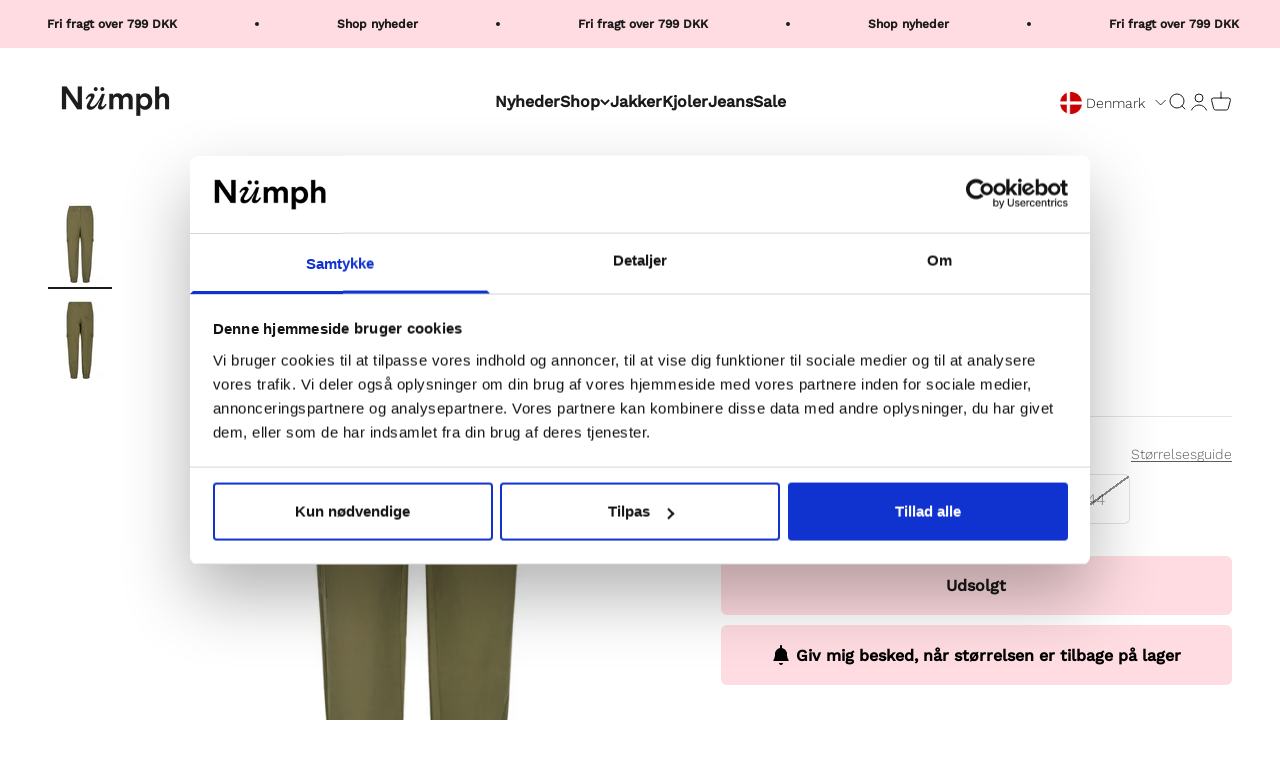

--- FILE ---
content_type: text/javascript; charset=utf-8
request_url: https://numph.dk/products/nuelasi-pant-martini-olive.js
body_size: 378
content:
{"id":6968086003897,"title":"NUELASI PANT - MARTINI OLIVE","handle":"nuelasi-pant-martini-olive","description":"\u003cp\u003e\u003c\/p\u003e\u003cp\u003e\u003c\/p\u003e\u003cp\u003eStyle NO: 700464\u003c\/p\u003e","published_at":"2023-10-30T20:47:41+01:00","created_at":"2021-09-15T22:29:52+02:00","vendor":"Numph DK","type":"Pants","tags":["Color_MARTINI OLIVE","PIM_CategoryId_139","PIM_Collection_Main Spring 2021 Nümph"],"price":50000,"price_min":50000,"price_max":50000,"available":false,"price_varies":false,"compare_at_price":0,"compare_at_price_min":0,"compare_at_price_max":0,"compare_at_price_varies":false,"variants":[{"id":40994968764601,"title":"34","option1":"34","option2":null,"option3":null,"sku":"70046440470034","requires_shipping":true,"taxable":true,"featured_image":{"id":30340134142137,"product_id":6968086003897,"position":1,"created_at":"2021-09-15T22:29:55+02:00","updated_at":"2021-09-15T22:29:55+02:00","alt":"700464-4047.jpg","width":1638,"height":2048,"src":"https:\/\/cdn.shopify.com\/s\/files\/1\/0571\/5987\/6793\/products\/9aaeaa4e239b81bafb4933cf2bf5f62b.jpg?v=1631737795","variant_ids":[40994968764601,40994968797369,40994968830137,40994968862905,40994968895673,40994968928441]},"available":false,"name":"NUELASI PANT - MARTINI OLIVE - 34","public_title":"34","options":["34"],"price":50000,"weight":270,"compare_at_price":0,"inventory_management":"shopify","barcode":"5713301719780","featured_media":{"alt":"700464-4047.jpg","id":22634597351609,"position":1,"preview_image":{"aspect_ratio":0.8,"height":2048,"width":1638,"src":"https:\/\/cdn.shopify.com\/s\/files\/1\/0571\/5987\/6793\/products\/9aaeaa4e239b81bafb4933cf2bf5f62b.jpg?v=1631737795"}},"quantity_rule":{"min":1,"max":null,"increment":1},"quantity_price_breaks":[],"requires_selling_plan":false,"selling_plan_allocations":[]},{"id":40994968797369,"title":"36","option1":"36","option2":null,"option3":null,"sku":"70046440470036","requires_shipping":true,"taxable":true,"featured_image":{"id":30340134142137,"product_id":6968086003897,"position":1,"created_at":"2021-09-15T22:29:55+02:00","updated_at":"2021-09-15T22:29:55+02:00","alt":"700464-4047.jpg","width":1638,"height":2048,"src":"https:\/\/cdn.shopify.com\/s\/files\/1\/0571\/5987\/6793\/products\/9aaeaa4e239b81bafb4933cf2bf5f62b.jpg?v=1631737795","variant_ids":[40994968764601,40994968797369,40994968830137,40994968862905,40994968895673,40994968928441]},"available":false,"name":"NUELASI PANT - MARTINI OLIVE - 36","public_title":"36","options":["36"],"price":50000,"weight":270,"compare_at_price":0,"inventory_management":"shopify","barcode":"5713301719797","featured_media":{"alt":"700464-4047.jpg","id":22634597351609,"position":1,"preview_image":{"aspect_ratio":0.8,"height":2048,"width":1638,"src":"https:\/\/cdn.shopify.com\/s\/files\/1\/0571\/5987\/6793\/products\/9aaeaa4e239b81bafb4933cf2bf5f62b.jpg?v=1631737795"}},"quantity_rule":{"min":1,"max":null,"increment":1},"quantity_price_breaks":[],"requires_selling_plan":false,"selling_plan_allocations":[]},{"id":40994968830137,"title":"38","option1":"38","option2":null,"option3":null,"sku":"70046440470038","requires_shipping":true,"taxable":true,"featured_image":{"id":30340134142137,"product_id":6968086003897,"position":1,"created_at":"2021-09-15T22:29:55+02:00","updated_at":"2021-09-15T22:29:55+02:00","alt":"700464-4047.jpg","width":1638,"height":2048,"src":"https:\/\/cdn.shopify.com\/s\/files\/1\/0571\/5987\/6793\/products\/9aaeaa4e239b81bafb4933cf2bf5f62b.jpg?v=1631737795","variant_ids":[40994968764601,40994968797369,40994968830137,40994968862905,40994968895673,40994968928441]},"available":false,"name":"NUELASI PANT - MARTINI OLIVE - 38","public_title":"38","options":["38"],"price":50000,"weight":270,"compare_at_price":0,"inventory_management":"shopify","barcode":"5713301719803","featured_media":{"alt":"700464-4047.jpg","id":22634597351609,"position":1,"preview_image":{"aspect_ratio":0.8,"height":2048,"width":1638,"src":"https:\/\/cdn.shopify.com\/s\/files\/1\/0571\/5987\/6793\/products\/9aaeaa4e239b81bafb4933cf2bf5f62b.jpg?v=1631737795"}},"quantity_rule":{"min":1,"max":null,"increment":1},"quantity_price_breaks":[],"requires_selling_plan":false,"selling_plan_allocations":[]},{"id":40994968862905,"title":"40","option1":"40","option2":null,"option3":null,"sku":"70046440470040","requires_shipping":true,"taxable":true,"featured_image":{"id":30340134142137,"product_id":6968086003897,"position":1,"created_at":"2021-09-15T22:29:55+02:00","updated_at":"2021-09-15T22:29:55+02:00","alt":"700464-4047.jpg","width":1638,"height":2048,"src":"https:\/\/cdn.shopify.com\/s\/files\/1\/0571\/5987\/6793\/products\/9aaeaa4e239b81bafb4933cf2bf5f62b.jpg?v=1631737795","variant_ids":[40994968764601,40994968797369,40994968830137,40994968862905,40994968895673,40994968928441]},"available":false,"name":"NUELASI PANT - MARTINI OLIVE - 40","public_title":"40","options":["40"],"price":50000,"weight":270,"compare_at_price":0,"inventory_management":"shopify","barcode":"5713301719810","featured_media":{"alt":"700464-4047.jpg","id":22634597351609,"position":1,"preview_image":{"aspect_ratio":0.8,"height":2048,"width":1638,"src":"https:\/\/cdn.shopify.com\/s\/files\/1\/0571\/5987\/6793\/products\/9aaeaa4e239b81bafb4933cf2bf5f62b.jpg?v=1631737795"}},"quantity_rule":{"min":1,"max":null,"increment":1},"quantity_price_breaks":[],"requires_selling_plan":false,"selling_plan_allocations":[]},{"id":40994968895673,"title":"42","option1":"42","option2":null,"option3":null,"sku":"70046440470042","requires_shipping":true,"taxable":true,"featured_image":{"id":30340134142137,"product_id":6968086003897,"position":1,"created_at":"2021-09-15T22:29:55+02:00","updated_at":"2021-09-15T22:29:55+02:00","alt":"700464-4047.jpg","width":1638,"height":2048,"src":"https:\/\/cdn.shopify.com\/s\/files\/1\/0571\/5987\/6793\/products\/9aaeaa4e239b81bafb4933cf2bf5f62b.jpg?v=1631737795","variant_ids":[40994968764601,40994968797369,40994968830137,40994968862905,40994968895673,40994968928441]},"available":false,"name":"NUELASI PANT - MARTINI OLIVE - 42","public_title":"42","options":["42"],"price":50000,"weight":270,"compare_at_price":0,"inventory_management":"shopify","barcode":"5713301719827","featured_media":{"alt":"700464-4047.jpg","id":22634597351609,"position":1,"preview_image":{"aspect_ratio":0.8,"height":2048,"width":1638,"src":"https:\/\/cdn.shopify.com\/s\/files\/1\/0571\/5987\/6793\/products\/9aaeaa4e239b81bafb4933cf2bf5f62b.jpg?v=1631737795"}},"quantity_rule":{"min":1,"max":null,"increment":1},"quantity_price_breaks":[],"requires_selling_plan":false,"selling_plan_allocations":[]},{"id":40994968928441,"title":"44","option1":"44","option2":null,"option3":null,"sku":"70046440470044","requires_shipping":true,"taxable":true,"featured_image":{"id":30340134142137,"product_id":6968086003897,"position":1,"created_at":"2021-09-15T22:29:55+02:00","updated_at":"2021-09-15T22:29:55+02:00","alt":"700464-4047.jpg","width":1638,"height":2048,"src":"https:\/\/cdn.shopify.com\/s\/files\/1\/0571\/5987\/6793\/products\/9aaeaa4e239b81bafb4933cf2bf5f62b.jpg?v=1631737795","variant_ids":[40994968764601,40994968797369,40994968830137,40994968862905,40994968895673,40994968928441]},"available":false,"name":"NUELASI PANT - MARTINI OLIVE - 44","public_title":"44","options":["44"],"price":50000,"weight":270,"compare_at_price":0,"inventory_management":"shopify","barcode":"5713301719834","featured_media":{"alt":"700464-4047.jpg","id":22634597351609,"position":1,"preview_image":{"aspect_ratio":0.8,"height":2048,"width":1638,"src":"https:\/\/cdn.shopify.com\/s\/files\/1\/0571\/5987\/6793\/products\/9aaeaa4e239b81bafb4933cf2bf5f62b.jpg?v=1631737795"}},"quantity_rule":{"min":1,"max":null,"increment":1},"quantity_price_breaks":[],"requires_selling_plan":false,"selling_plan_allocations":[]}],"images":["\/\/cdn.shopify.com\/s\/files\/1\/0571\/5987\/6793\/products\/9aaeaa4e239b81bafb4933cf2bf5f62b.jpg?v=1631737795","\/\/cdn.shopify.com\/s\/files\/1\/0571\/5987\/6793\/products\/6b21a0c8c2c9e58b910db067f6333eb6.jpg?v=1631737795"],"featured_image":"\/\/cdn.shopify.com\/s\/files\/1\/0571\/5987\/6793\/products\/9aaeaa4e239b81bafb4933cf2bf5f62b.jpg?v=1631737795","options":[{"name":"Size","position":1,"values":["34","36","38","40","42","44"]}],"url":"\/products\/nuelasi-pant-martini-olive","media":[{"alt":"700464-4047.jpg","id":22634597351609,"position":1,"preview_image":{"aspect_ratio":0.8,"height":2048,"width":1638,"src":"https:\/\/cdn.shopify.com\/s\/files\/1\/0571\/5987\/6793\/products\/9aaeaa4e239b81bafb4933cf2bf5f62b.jpg?v=1631737795"},"aspect_ratio":0.8,"height":2048,"media_type":"image","src":"https:\/\/cdn.shopify.com\/s\/files\/1\/0571\/5987\/6793\/products\/9aaeaa4e239b81bafb4933cf2bf5f62b.jpg?v=1631737795","width":1638},{"alt":"700464-4047_2.jpg","id":22634597384377,"position":2,"preview_image":{"aspect_ratio":0.8,"height":2048,"width":1638,"src":"https:\/\/cdn.shopify.com\/s\/files\/1\/0571\/5987\/6793\/products\/6b21a0c8c2c9e58b910db067f6333eb6.jpg?v=1631737795"},"aspect_ratio":0.8,"height":2048,"media_type":"image","src":"https:\/\/cdn.shopify.com\/s\/files\/1\/0571\/5987\/6793\/products\/6b21a0c8c2c9e58b910db067f6333eb6.jpg?v=1631737795","width":1638}],"requires_selling_plan":false,"selling_plan_groups":[]}

--- FILE ---
content_type: text/javascript; charset=utf-8
request_url: https://numph.dk/products/nuelasi-pant-martini-olive.js
body_size: 670
content:
{"id":6968086003897,"title":"NUELASI PANT - MARTINI OLIVE","handle":"nuelasi-pant-martini-olive","description":"\u003cp\u003e\u003c\/p\u003e\u003cp\u003e\u003c\/p\u003e\u003cp\u003eStyle NO: 700464\u003c\/p\u003e","published_at":"2023-10-30T20:47:41+01:00","created_at":"2021-09-15T22:29:52+02:00","vendor":"Numph DK","type":"Pants","tags":["Color_MARTINI OLIVE","PIM_CategoryId_139","PIM_Collection_Main Spring 2021 Nümph"],"price":50000,"price_min":50000,"price_max":50000,"available":false,"price_varies":false,"compare_at_price":0,"compare_at_price_min":0,"compare_at_price_max":0,"compare_at_price_varies":false,"variants":[{"id":40994968764601,"title":"34","option1":"34","option2":null,"option3":null,"sku":"70046440470034","requires_shipping":true,"taxable":true,"featured_image":{"id":30340134142137,"product_id":6968086003897,"position":1,"created_at":"2021-09-15T22:29:55+02:00","updated_at":"2021-09-15T22:29:55+02:00","alt":"700464-4047.jpg","width":1638,"height":2048,"src":"https:\/\/cdn.shopify.com\/s\/files\/1\/0571\/5987\/6793\/products\/9aaeaa4e239b81bafb4933cf2bf5f62b.jpg?v=1631737795","variant_ids":[40994968764601,40994968797369,40994968830137,40994968862905,40994968895673,40994968928441]},"available":false,"name":"NUELASI PANT - MARTINI OLIVE - 34","public_title":"34","options":["34"],"price":50000,"weight":270,"compare_at_price":0,"inventory_management":"shopify","barcode":"5713301719780","featured_media":{"alt":"700464-4047.jpg","id":22634597351609,"position":1,"preview_image":{"aspect_ratio":0.8,"height":2048,"width":1638,"src":"https:\/\/cdn.shopify.com\/s\/files\/1\/0571\/5987\/6793\/products\/9aaeaa4e239b81bafb4933cf2bf5f62b.jpg?v=1631737795"}},"quantity_rule":{"min":1,"max":null,"increment":1},"quantity_price_breaks":[],"requires_selling_plan":false,"selling_plan_allocations":[]},{"id":40994968797369,"title":"36","option1":"36","option2":null,"option3":null,"sku":"70046440470036","requires_shipping":true,"taxable":true,"featured_image":{"id":30340134142137,"product_id":6968086003897,"position":1,"created_at":"2021-09-15T22:29:55+02:00","updated_at":"2021-09-15T22:29:55+02:00","alt":"700464-4047.jpg","width":1638,"height":2048,"src":"https:\/\/cdn.shopify.com\/s\/files\/1\/0571\/5987\/6793\/products\/9aaeaa4e239b81bafb4933cf2bf5f62b.jpg?v=1631737795","variant_ids":[40994968764601,40994968797369,40994968830137,40994968862905,40994968895673,40994968928441]},"available":false,"name":"NUELASI PANT - MARTINI OLIVE - 36","public_title":"36","options":["36"],"price":50000,"weight":270,"compare_at_price":0,"inventory_management":"shopify","barcode":"5713301719797","featured_media":{"alt":"700464-4047.jpg","id":22634597351609,"position":1,"preview_image":{"aspect_ratio":0.8,"height":2048,"width":1638,"src":"https:\/\/cdn.shopify.com\/s\/files\/1\/0571\/5987\/6793\/products\/9aaeaa4e239b81bafb4933cf2bf5f62b.jpg?v=1631737795"}},"quantity_rule":{"min":1,"max":null,"increment":1},"quantity_price_breaks":[],"requires_selling_plan":false,"selling_plan_allocations":[]},{"id":40994968830137,"title":"38","option1":"38","option2":null,"option3":null,"sku":"70046440470038","requires_shipping":true,"taxable":true,"featured_image":{"id":30340134142137,"product_id":6968086003897,"position":1,"created_at":"2021-09-15T22:29:55+02:00","updated_at":"2021-09-15T22:29:55+02:00","alt":"700464-4047.jpg","width":1638,"height":2048,"src":"https:\/\/cdn.shopify.com\/s\/files\/1\/0571\/5987\/6793\/products\/9aaeaa4e239b81bafb4933cf2bf5f62b.jpg?v=1631737795","variant_ids":[40994968764601,40994968797369,40994968830137,40994968862905,40994968895673,40994968928441]},"available":false,"name":"NUELASI PANT - MARTINI OLIVE - 38","public_title":"38","options":["38"],"price":50000,"weight":270,"compare_at_price":0,"inventory_management":"shopify","barcode":"5713301719803","featured_media":{"alt":"700464-4047.jpg","id":22634597351609,"position":1,"preview_image":{"aspect_ratio":0.8,"height":2048,"width":1638,"src":"https:\/\/cdn.shopify.com\/s\/files\/1\/0571\/5987\/6793\/products\/9aaeaa4e239b81bafb4933cf2bf5f62b.jpg?v=1631737795"}},"quantity_rule":{"min":1,"max":null,"increment":1},"quantity_price_breaks":[],"requires_selling_plan":false,"selling_plan_allocations":[]},{"id":40994968862905,"title":"40","option1":"40","option2":null,"option3":null,"sku":"70046440470040","requires_shipping":true,"taxable":true,"featured_image":{"id":30340134142137,"product_id":6968086003897,"position":1,"created_at":"2021-09-15T22:29:55+02:00","updated_at":"2021-09-15T22:29:55+02:00","alt":"700464-4047.jpg","width":1638,"height":2048,"src":"https:\/\/cdn.shopify.com\/s\/files\/1\/0571\/5987\/6793\/products\/9aaeaa4e239b81bafb4933cf2bf5f62b.jpg?v=1631737795","variant_ids":[40994968764601,40994968797369,40994968830137,40994968862905,40994968895673,40994968928441]},"available":false,"name":"NUELASI PANT - MARTINI OLIVE - 40","public_title":"40","options":["40"],"price":50000,"weight":270,"compare_at_price":0,"inventory_management":"shopify","barcode":"5713301719810","featured_media":{"alt":"700464-4047.jpg","id":22634597351609,"position":1,"preview_image":{"aspect_ratio":0.8,"height":2048,"width":1638,"src":"https:\/\/cdn.shopify.com\/s\/files\/1\/0571\/5987\/6793\/products\/9aaeaa4e239b81bafb4933cf2bf5f62b.jpg?v=1631737795"}},"quantity_rule":{"min":1,"max":null,"increment":1},"quantity_price_breaks":[],"requires_selling_plan":false,"selling_plan_allocations":[]},{"id":40994968895673,"title":"42","option1":"42","option2":null,"option3":null,"sku":"70046440470042","requires_shipping":true,"taxable":true,"featured_image":{"id":30340134142137,"product_id":6968086003897,"position":1,"created_at":"2021-09-15T22:29:55+02:00","updated_at":"2021-09-15T22:29:55+02:00","alt":"700464-4047.jpg","width":1638,"height":2048,"src":"https:\/\/cdn.shopify.com\/s\/files\/1\/0571\/5987\/6793\/products\/9aaeaa4e239b81bafb4933cf2bf5f62b.jpg?v=1631737795","variant_ids":[40994968764601,40994968797369,40994968830137,40994968862905,40994968895673,40994968928441]},"available":false,"name":"NUELASI PANT - MARTINI OLIVE - 42","public_title":"42","options":["42"],"price":50000,"weight":270,"compare_at_price":0,"inventory_management":"shopify","barcode":"5713301719827","featured_media":{"alt":"700464-4047.jpg","id":22634597351609,"position":1,"preview_image":{"aspect_ratio":0.8,"height":2048,"width":1638,"src":"https:\/\/cdn.shopify.com\/s\/files\/1\/0571\/5987\/6793\/products\/9aaeaa4e239b81bafb4933cf2bf5f62b.jpg?v=1631737795"}},"quantity_rule":{"min":1,"max":null,"increment":1},"quantity_price_breaks":[],"requires_selling_plan":false,"selling_plan_allocations":[]},{"id":40994968928441,"title":"44","option1":"44","option2":null,"option3":null,"sku":"70046440470044","requires_shipping":true,"taxable":true,"featured_image":{"id":30340134142137,"product_id":6968086003897,"position":1,"created_at":"2021-09-15T22:29:55+02:00","updated_at":"2021-09-15T22:29:55+02:00","alt":"700464-4047.jpg","width":1638,"height":2048,"src":"https:\/\/cdn.shopify.com\/s\/files\/1\/0571\/5987\/6793\/products\/9aaeaa4e239b81bafb4933cf2bf5f62b.jpg?v=1631737795","variant_ids":[40994968764601,40994968797369,40994968830137,40994968862905,40994968895673,40994968928441]},"available":false,"name":"NUELASI PANT - MARTINI OLIVE - 44","public_title":"44","options":["44"],"price":50000,"weight":270,"compare_at_price":0,"inventory_management":"shopify","barcode":"5713301719834","featured_media":{"alt":"700464-4047.jpg","id":22634597351609,"position":1,"preview_image":{"aspect_ratio":0.8,"height":2048,"width":1638,"src":"https:\/\/cdn.shopify.com\/s\/files\/1\/0571\/5987\/6793\/products\/9aaeaa4e239b81bafb4933cf2bf5f62b.jpg?v=1631737795"}},"quantity_rule":{"min":1,"max":null,"increment":1},"quantity_price_breaks":[],"requires_selling_plan":false,"selling_plan_allocations":[]}],"images":["\/\/cdn.shopify.com\/s\/files\/1\/0571\/5987\/6793\/products\/9aaeaa4e239b81bafb4933cf2bf5f62b.jpg?v=1631737795","\/\/cdn.shopify.com\/s\/files\/1\/0571\/5987\/6793\/products\/6b21a0c8c2c9e58b910db067f6333eb6.jpg?v=1631737795"],"featured_image":"\/\/cdn.shopify.com\/s\/files\/1\/0571\/5987\/6793\/products\/9aaeaa4e239b81bafb4933cf2bf5f62b.jpg?v=1631737795","options":[{"name":"Size","position":1,"values":["34","36","38","40","42","44"]}],"url":"\/products\/nuelasi-pant-martini-olive","media":[{"alt":"700464-4047.jpg","id":22634597351609,"position":1,"preview_image":{"aspect_ratio":0.8,"height":2048,"width":1638,"src":"https:\/\/cdn.shopify.com\/s\/files\/1\/0571\/5987\/6793\/products\/9aaeaa4e239b81bafb4933cf2bf5f62b.jpg?v=1631737795"},"aspect_ratio":0.8,"height":2048,"media_type":"image","src":"https:\/\/cdn.shopify.com\/s\/files\/1\/0571\/5987\/6793\/products\/9aaeaa4e239b81bafb4933cf2bf5f62b.jpg?v=1631737795","width":1638},{"alt":"700464-4047_2.jpg","id":22634597384377,"position":2,"preview_image":{"aspect_ratio":0.8,"height":2048,"width":1638,"src":"https:\/\/cdn.shopify.com\/s\/files\/1\/0571\/5987\/6793\/products\/6b21a0c8c2c9e58b910db067f6333eb6.jpg?v=1631737795"},"aspect_ratio":0.8,"height":2048,"media_type":"image","src":"https:\/\/cdn.shopify.com\/s\/files\/1\/0571\/5987\/6793\/products\/6b21a0c8c2c9e58b910db067f6333eb6.jpg?v=1631737795","width":1638}],"requires_selling_plan":false,"selling_plan_groups":[]}

--- FILE ---
content_type: text/javascript
request_url: https://cdn.shopify.com/extensions/019ba387-164b-746c-83fd-1480320a298e/vex-auto-add-to-cart-1712/assets/script.js
body_size: 29984
content:
const vexVersion="v4.3.1";let resolveVGlobalCart,vGlobalCart=new Promise(t=>{resolveVGlobalCart=t});(()=>{const t=window.Shopify.routes?.root||"/",e="/apps/vex",i="triggered-rules-ids",n="popup-variants";let r,a=()=>{},o=new Promise(t=>{a=t}),s=localStorage.getItem("v-temp-store-config")?JSON.parse(localStorage.getItem("v-temp-store-config")):null,c=()=>{},l=localStorage.getItem("v-temp-rules")?JSON.parse(localStorage.getItem("v-temp-rules")):new Promise(t=>{c=t}),u=()=>{},d=localStorage.getItem("v-temp-customer-triggers")?JSON.parse(localStorage.getItem("v-temp-customer-triggers")):new Promise(t=>{u=t}),p=()=>{},f=new Promise(t=>{p=t}),m=new Promise(t=>{r=t});const g={};let v,y,h,w,b,S,I,N,T,E,C,R,_=0,O=null,A=!1,L=0,G=!1,q=!1,P=!1,x=!0,U=!Array.isArray(l)||l.some(({trigger:t})=>["collections","product-tags"].includes(t?.id)),D=!1,k=!1,V=null,j=!1,M=!1,$=!1,B=!1,H=!0;const J=window.__myFetchBootstrap;let Q=J?.originalFetch,X=!1;J&&J.originalFetch||(console.error("V Bootstrap Disabled."),H=!1,Q=window.fetch);class F{constructor(){this.promises=[]}async add(t){const e=new Promise(async e=>{await t,this.promises.shift(),e()}),i=Promise.all(this.promises);return this.promises.push(e),await i}async drain(){const t=await Promise.all(this.promises);return localStorage.removeItem("v-current-request"),localStorage.removeItem("v-current-cart-requests"),s?.usePostVexCartJsReqOptimization&&(B=!0,setTimeout(()=>{B=!1},2e3)),t}hasPending(){return this.promises.length>0}}const W=new F,Y=[200,201,202,203,204,301,302,303,304,400,401,404,422],K=["failed to fetch","networkerror","network error","network","load failed","connection refused","timeout","timed out","specified hostname","blocked by","annul","invalid state","internet","connection","redirect","serveur","origin","request changed","cancel","certificate","preflight","did not match the expected pattern","unknown","notreadableerror","i/o read operation failed","poništeno","abgebrochen","notfounderror","the object can not be found","the operation couldn","vazgeçildi","!doctype","webkit encountered"],z=async()=>{try{let e;if(ki()||Di())e=!1;else{const t=performance.getEntriesByType?.("navigation")[0],i="back_forward"===t?.type;e=!i}if(e)await Promise.race([(async()=>{try{await m,vGlobalCart=await me()}catch(t){const e=new Error("FATAL ERROR INITIALIZING vGlobalCart");Ie(e),await Oi(),window.vCart&&(vGlobalCart=window.vCart)}})(),(async()=>{await Oi(),window.vCart&&(vGlobalCart=window.vCart)})()]);else try{await m,vGlobalCart=await me()}catch(t){const e=new Error("FATAL ERROR INITIALIZING vGlobalCart");Ie(e),await Oi(),window.vCart&&(vGlobalCart=window.vCart)}if(resolveVGlobalCart(vGlobalCart),0===vGlobalCart?.items?.length){const t=vGlobalCart.attributes;t?._rules&&(vGlobalCart=await ve({attributes:{_vex:"",_rules:"",_vpv:"",_vgr:""}})),localStorage.removeItem(i),localStorage.removeItem(n)}Z(!1),setInterval(()=>{Z(!0)},2e3)}catch(t){A=!0,resolveVGlobalCart(),console.error(t),Ie(t)}},Z=async t=>{try{if(t&&await W.drain(),D)return;await l;const e=Ei(l),i={};vGlobalCart?.items?.forEach(t=>{let n=0===t.final_line_price;if(!n)return;let r=Object.keys(e)?.includes(String(t.id));r&&t.quantity>e[t.id]&&(i[t.id]=e[t.id])}),Object.keys(i)?.length&&(await ve({updates:i}),window.location.reload())}catch(e){console.error(e),Ie(e)}},tt=async()=>{try{if(await Oi(),s||await o,s?.dontUseZeroPriceGiftPageRedirection)return;let e="product"===window.vTemplate||window.vTemplate?.includes("product."),i="number"==typeof window.vProductPrice&&0===window.vProductPrice;if(!e||!i)return;await l;const n=[];if(l.forEach(({autoAtcVariants:t})=>{t.forEach(t=>{t?.price&&0===Number(t?.price)&&n.push(Oe(t.id))})}),window.vProductVariants?.some(t=>n.includes(t))){window.location.href="/";var t=document.querySelectorAll("form[action*='/cart/add'], button[name='add'], button[type='submit'], .shopify-payment-button");t.forEach(function(t){t.style.display="none"})}}catch(e){console.log(e),Ie(e)}};function et(t){let e=window.location.search;function i(){const i=window.location.search;i!==e&&(t(e,i),e=i)}const n=history.pushState;history.pushState=function(...t){const e=n.apply(history,t);return i(),e};const r=history.replaceState;history.replaceState=function(...t){const e=r.apply(history,t);return i(),e},window.addEventListener("popstate",i)}function it(t){const e=new URLSearchParams(t),i={};for(const[n,r]of e.entries())i[n]=r;return i}const nt=async()=>{try{(async()=>{try{if(await Oi(),await l,await o,!l?.length||!U)return;let t="product"===window.vTemplate||window.vTemplate?.includes("product.");window.vProductVariantId&&gt(window.vProductVariantId),t&&et((t,e)=>{const i=it(e);i?.variant&&gt(i.variant)});let e=await se();mt(e)}catch(t){console.error(t)}})(),(async()=>{try{if(await l,await m,!l?.length)return;const t={};if(l.forEach(({ruleAction:e,autoAtcVariants:i})=>{"offer-add-to-cart"===e&&i.forEach(({handle:e,productId:i})=>{t[i]||(t[i]=e)})}),!Object.keys(t)?.length)return;const e=Object.keys(t).map(e=>{const i=t[e];return we(i,e)}),i=await Promise.allSettled(e),n={};i.forEach((e,i)=>{if("fulfilled"===e.status&&e?.value?.product){const{product:t}=e.value;n[t.handle]=t}else{let e=Object.keys(t)?.[i]?.handle;n[e]=null}});const r=Ue("v-popup-display-products-data",{});xe("v-popup-display-products-data",{...r,...n})}catch(t){console.error(t)}})()}catch(t){Ie(t)}},rt=async()=>{try{await l;for(const t of l){if(!t.options.hasMaxTriggersLimit)continue;const{ruleId:e,limits:{totalTriggersLimit:n,usedTotalTriggers:r},options:{multipleRuleTriggers:a}}=t,o=Number(n)-Number(r);ii("LOG LIMITS: triggersRemaining",o);const s=Ue(i,[]);if(a){const t=s.reduce((t,i)=>i.includes(e)?t+1:t,0);ii("LOG LIMITS: thisRuleTimesTriggered",t),t&&o<t&&(ii("LOG LIMITS: MULTIPLE TRIGGERS MUST REVERT TRIGGERS"),await lt())}else{const t=s.includes(e);ii("LOG LIMITS: isThisRuleTriggered",t),t&&o<=0&&(ii("LOG LIMITS: SINGLE TRIGGER MUST REVERT TRIGGER"),await lt())}}}catch(t){console.error(t),Ie(t)}},at=async()=>{const t=()=>{d={},u()};try{await Oi();const e=window.vCustomerId;if(!e)return t();await l;const i=l.filter(({options:t})=>t.hasCustomerTriggersLimit);if(!i?.length)return t();const n=i.map(({ruleId:t})=>t).join(","),r={ids:n,customerId:e},a=await Se("/customer-rules","GET",r);if(!a?.length)return t();const o={};a.forEach(({ruleId:t,triggers:e})=>o[t]=e);let s={};i.forEach(({ruleId:t,limits:e})=>{const i=Number(e.customerTriggersLimit),n=Number(o[t]);s[t]=i-n}),d=s,u()}catch(e){console.error(e),t()}},ot=()=>{localStorage.removeItem("v-temp-rules"),localStorage.removeItem("v-temp-customer-triggers"),localStorage.removeItem("v-previous-cart"),localStorage.removeItem("v-popup-display-products-data"),localStorage.removeItem("v-current-request"),localStorage.removeItem("v-current-cart-requests"),localStorage.removeItem("v-removed-gifts"),localStorage.removeItem("v-special-link-rules"),localStorage.setItem("v-init-testing-mode",Date.now().toString()),localStorage.removeItem(i),localStorage.removeItem(n)},st=()=>{ot(),ai("vex-logger-resets","RESET CART for testing mode"),be()},ct=async()=>{try{const t=Ye(window.location.href)?.vvt,e=localStorage.getItem("vvt")||ji("vvt"),r=t&&!e,a=t&&e&&t!==e;if((r||a)&&(localStorage.setItem("vvt",t),Vi("vvt",t),st()),await Oi(),await m,!Ji)return;const o=Ye(window.location.href)?.vvt||localStorage.getItem("vvt")||ji("vvt");if(!o)return;m("body").append(ne()),m(document).on("click","#deactivate-testing-mode",async function(){localStorage.removeItem("v-temp-rules"),localStorage.removeItem("v-temp-customer-triggers"),localStorage.removeItem("v-previous-cart"),localStorage.removeItem("v-popup-display-products-data"),localStorage.removeItem("v-current-request"),localStorage.removeItem("v-current-cart-requests"),localStorage.removeItem("v-removed-gifts"),localStorage.removeItem(i),localStorage.removeItem(n),localStorage.removeItem("vvt"),Mi("vvt"),ai("vex-logger-resets","RESET CART for disabling testing mode"),await be(),window.location.href=window.location.origin})}catch(t){console.log(t),Ie(t)}},lt=async(t=l)=>{let e;try{await Promise.all([vGlobalCart,m]),Ce(),m("#v-loader-overlay").show(),Ve(O)&&await O;const i=async()=>await new Promise(t=>e=t);await W.add(i());let n,r=Dt(vGlobalCart);await Nt(null,null,null,vGlobalCart,!0,t,"hybrid-cart",r);let a=!1;if(vGlobalCart&&vGlobalCart.attributes?._rules!==Si()){const t=bi(),e=await ve({attributes:t},null,null,null,null,!1);a=!0;const i=await(e?.json());n=i}vGlobalCart=n||await me(),vi(e)&&e(),a?(ri("LOG 4 NAV LISTENER APPLIED MODIFICATION, RELOADING PAGE"),window.location.reload()):(Re(),m("#v-loader-overlay").hide(),ri("LOG 4.1 NAV LISTENER DID NOT APPLY MODIFICATIONS, END."))}catch(i){vi(e)&&e(),m("#v-loader-overlay").hide(),vGlobalCart=await me(),Ie(i)}finally{vi(e)&&e(),Re()}},ut=async()=>{try{let t="/rules",e={};if(Ji){const t=Ye(window.location.href)?.vvt||localStorage.getItem("vvt")||ji("vvt");e.rq=t}const n=await Se(t,"GET",e);if(Array.isArray(n)){l=n,U=l.some(({trigger:t})=>["collections","product-tags"].includes(t?.id)),c();const t=l.map(({ruleId:t})=>t);let e=Ue(i,[]);if(e?.length){e=e.map(t=>t?.includes("/")?t.split("/")[1]:t);const i=e.filter(e=>!t.includes(e));if(i.length)return ai("vex-logger-resets","RESET CART for has deleted rule"),be()}}else l=[],c()}catch(t){const e=Ue("v-temp-rules",null);e?l=e:(l=[],A=!0,Ue(i,null)&&(vGlobalCart=await ve({attributes:{_vex:"",_rules:"",_vpv:"",_vgr:""}}))),c(),Ie(t)}},dt=async()=>{try{const t=Fe(s);t&&ft(t),s=await Se("/store-config"),a(),mi(t,s)||await ft(s)}catch(t){console.error(t),Ie(t)}pt()},pt=async()=>{try{await Oi(),I=document.getElementById("v-popup-overlay"),N=document.getElementById("v-popup"),T=document.getElementById("v-product-close"),E=document.getElementById("v-product-close-x"),j=!!window.HTMLDialogElement&&I instanceof HTMLDialogElement&&"function"==typeof I.showModal,j&&(T?.addEventListener("click",oe),E?.addEventListener("click",oe),I.addEventListener("close",()=>{V?.focus?.({preventScroll:!0})}))}catch(t){console.error(t)}},ft=async t=>{if(!t||"object"!=typeof t)return;await Li(),await m;const{overrideNotificationCSS:e,notificationCSS:i,overrideNotificationHTML:n,notificationHTML:r,overridePopupCSS:a,popupCSS:o,overridePopupHTML:s,popupHTML:c}=t;n&&r&&m("#v-notification-container").replaceWith(r),e&&i&&m("#v-notification-styles").html(i),s&&c&&m("#v-popup-overlay").replaceWith(c),a&&o&&m("#v-popup-styles").html(o)},mt=async t=>{try{let e=ui();const i=[];Ve(l)&&await l;const n=t.filter(t=>{let n=!1,r=Boolean(e?.[t]);if(r&&U){const i=e?.[t];r=Boolean(i.collections||i.tags||i.doesNotExist),i.doesNotExist&&(n=!0)}if(r){const r=(new Date).toISOString(),a=e?.[t]?.timestamp;if(a){const o=si(a,r),s=n?20:5;return o<s?(i.push(e?.[t]),!1):(delete e?.[t],di(e),!0)}return!0}return!0});if(!n?.length)return i;const r=[];l.forEach(({trigger:t})=>{"collections"===t?.id&&t.value.collections.forEach(({id:t})=>r.push(Oe(t)))});const a={};for(const t of Ri(n,10))if(U){const e=await yt(t,r);e.forEach(t=>{if(!t?.variantId)return;const e={...t,timestamp:(new Date).toISOString()};i.push(e),a[t?.variantId]=e})}else{const e=await Promise.all(t.map(t=>he(t)));for(const t of e){let e;if(t?.product_variant){const{price:i,price_currency:n,product_variant:r}=t?.product_variant;e={variantId:r.id,price:i,currencyCode:n}}else e=await vt(t?.product_variant?.id,r);const n={...e,timestamp:(new Date).toISOString()};i.push(n),a[e?.variantId]=n}}return e=ui(),di({...e,...a}),i}catch(e){throw console.error(e),e}},gt=async t=>{try{const e=ui();let i=Boolean(e?.[t]);Ve(l)&&await l;let n,r=!1;if(i&&U){const n=e?.[t];i=Boolean(n.collections||n.tags||n.doesNotExist),n.doesNotExist&&(r=!0)}if(i){const i=(new Date).toISOString(),n=e?.[t]?.timestamp;if(n){const a=si(n,i),o=r?20:5;if(a<o)return e?.[t];delete e?.[t],di(e)}}if(g[t])return await g[t];const a=(async()=>await new Promise(t=>n=t))();let o;g[t]=a;const s=[];if(l.forEach(({trigger:t})=>{"collections"===t?.id&&t.value.collections.forEach(({id:t})=>s.push(Oe(t)))}),U)o=await vt(t,s);else{const e=await he(t);if(e?.product_variant){const{price:i,price_currency:n}=e?.product_variant;o={variantId:t,price:i,currencyCode:n}}else o=await vt(t,s)}if(!o?.variantId)return vi(n)&&n(null),null;const c=ui();return vi(n)&&n(o),delete g[t],c[t]={...o,timestamp:(new Date).toISOString()},di(c),o}catch(e){throw console.error(e),e}},vt=async(t,e)=>{const i=2,n=300;for(let a=0;a<=i;a++)try{return await Se("/variant-data","GET",{variantId:t,countryCode:window.Shopify.country,rulesCollections:e})}catch(r){if(Ie(r),a===i)throw r;await _e(n)}},yt=async(t,e)=>{const i=2,n=300;for(let a=0;a<=i;a++)try{return await Se("/variants-data","GET",{variantIds:t,countryCode:window.Shopify.country,rulesCollections:e})}catch(r){if(Ie(r),a===i)throw r;await _e(n)}},ht=async()=>{const t=async function(){let t,e;ii("================================="),ii("================================="),ii("================================="),ii("====== vexFetchInterceptor ======");const r=arguments[0];if(!r)return Q.apply(this,arguments);"string"==typeof r?(t=arguments[0],e=arguments.length>1&&void 0!==arguments[1]?arguments[1]:{}):(t=r?.url,e=arguments[0]),ii("requestRoute",t),ii("requestData",Fe(e));const a=e?.method?.toUpperCase();if(!t||"string"!=typeof t)return ii("1111: requestRoute NOT FOUND",t),Q.apply(this,arguments);if(!Ve(l)&&!l?.length)return ii("LOG 0, NO RULES DETECTED, RETURNING ---"),Q.apply(this,arguments);let c;ii("LOG 1 IN",t,"ENTERING VEX LOGIC");let u,d=!1,p=!1;try{const r=!!s?.deferAllGraphQlQueries&&t?.toLowerCase()?.includes("graphql.json");if(t?.toLowerCase()?.includes("cartquery")||r){x=!1,_++,Ve(O)||(O=new Promise(t=>{v=t})),W.hasPending()&&(await W.drain(),await _e(500));const t=await Q.apply(this,arguments);return await _e(200),_--,0===_&&(O=null,v(null)),t}if(t?.toLowerCase()?.includes("graphql")&&"string"==typeof e?.body&&e?.body?.toLowerCase()?.includes("updatecart")){const t=await Q.apply(this,arguments);return vGlobalCart=await me(),$t(Fe(vGlobalCart),Ue(i,[])),t}if(s?.interceptBuyNowButtons&&fe(t)){let i=e?.headers?.["Content-Type"]||null,n=i?.includes("application/x-www-form-urlencoded"),r=Je(t,e?.body,n),a=r?.variables?.input?.lines?.[0]?.merchandiseId,o=r?.variables?.input?.lines?.[0]?.quantity||1;const s=a?Oe(a):null;if(!s)return Q.apply(this,arguments);await ye(),vGlobalCart=Yt(),ot(),t="/cart/add",e.body=JSON.stringify({id:s,quantity:o}),p=!0}ii("22222 IN ",t);const f=Ye(t);if("invalid-url"===f)return ii("33333 INVALID QUERY PARAMS "),Q.apply(this,arguments);if(f?.vex)return Q.apply(this,arguments);if(!f?.vex&&ci(t)){if(ii("######### ENTRÓ A CONDICIÓN IS CART requestRoute === /cart"),s?.cartJsRequestsDebounce){const t=L;L++,await _e(100);let e=5===t;if(t===L-1||e){h=new Promise(t=>{y=t}),await W.drain();const t=await Q.apply(this,arguments);return y(t),h=null,L=0,t}return await h}return s?.returnLastUpdateResponseAsCartJsResponse&&C?(await W.drain(),C):(await W.drain(),await _e(100),Q.apply(this,arguments))}const g=e?.headers?.["Vex-Request"];if(g||!ke(t,a))return t?.includes("cart/clear")&&(await W.drain(),localStorage.removeItem(i),localStorage.removeItem(n),vGlobalCart=Yt()),ii("LOG 2 IN",t,"RETURN ORIGINAL REQUEST, WILL NOT INTERCEPT"),Q.apply(this,arguments);Ve(O)&&await O;let w=e?.headers?.["Content-Type"]||null,S=w?.includes("application/x-www-form-urlencoded");ii("LOG 2.1 IN",t,"PARSING requestData?.body",e?.body);let I=Je(t,e?.body,S);if(I?.sections&&!I?.sections_url&&(I.sections_url=window.location.pathname),ii("LOG 3 IN",t,"parsed body:",I),!I||!Object.keys(I)?.length)return Q.apply(this,arguments);if(t?.includes("cart/update")&&(I?.attributes?._rules||I?.attributes?._vpv)&&!e?.headers?.["Vex-Request"]&&!f?.vex)return await vGlobalCart,await _e(500),Ze(200,vGlobalCart);if(t?.includes("/cart/update")&&(""===I?.attributes?._rules||""===I?.attributes?._vgr||""===I?.attributes?._vpv)){await W.drain(),await vGlobalCart;const{attributes:t}=I;let i="string"==typeof t&&je(t)?JSON.parse(t):t,n=!1;vGlobalCart?.attributes?._rules&&!i._rules&&(n=!0,i._rules=vGlobalCart.attributes?._rules),vGlobalCart?.attributes?._vgr&&!i._vgr&&(n=!0,i._vgr=vGlobalCart.attributes?._vgr),vGlobalCart?.attributes?._vpv&&!i._vpv&&(n=!0,i._vpv=vGlobalCart.attributes?._vpv),n&&(I.attributes=i,e.body=JSON.stringify(I),e.headers={...e.headers,"Content-Type":"application/json"})}if(t?.includes("cart/update")){const t=!I?.attributes||"object"==typeof I?.attributes&&!Object.keys(I?.attributes)?.length,e=!I?.updates||"object"==typeof I?.updates&&!Object.keys(I?.updates)?.length;if(t&&e){await W.drain();const t=await Q.apply(this,arguments);try{const e=t.clone();vGlobalCart=await e.json()}catch(m){console.error(m)}return t}}if(s?.returnNonQuantityUpdateRequests&&t?.includes("/cart/update")&&!I?.updates){await W.drain(),ii("LOG 4 IN",t,"UPDATE REQUEST WITHOUT UPDATES, RETURNING ---");const e=await Q.apply(this,arguments);try{const t=e.clone();vGlobalCart=await t.json()}catch(m){console.error(m)}return e}if(t?.includes("/cart/change")&&!Ni(I)){ii("LOG 4.1 IN",t,"INVALID CHANGE REQUEST, RETURNING ---"),await W.drain();const e=await Q.apply(this,arguments);try{const t=e.clone();vGlobalCart=await t.json()}catch(m){console.error(m)}return e}if(t?.includes("/cart/add")&&!Ii(I))return ii("LOG 4.2 IN",t,"INVALID ADD REQUEST, RETURNING ---"),await W.drain(),Q.apply(this,arguments);const N=await Ft(t,I);let T;if(N){const t=I?.items?.length?I?.items:[I],e=t.map(async({id:t,quantity:e})=>{const i=await he(t,!0);return{...i,quantity:e}});if(T=await Promise.all(e),T?.some(({available:t})=>!t))return await Q.apply(this,arguments)}const E=Promise.all([l,vGlobalCart]);if(Ue(i,null))await E;else{let t=s?.extendRulesAwaiting?1e4:6e3;await Promise.race([E,_e(t)])}const R=!Ve(l),q=l?.length,P=Boolean(vGlobalCart)&&!Ve(vGlobalCart);if(!R||!q||!P||A)return ii("LOG 5 IN",t,"VALIDATION VALUES:",{finishedLoadingRules:R,hasRules:q,loadedGlobalCart:P,vexInitializationRequestsError:A},"RETURNING ---"),Q.apply(this,arguments);vGlobalCart?.items||(vGlobalCart=await me());const U=l.filter(({options:t})=>t.preventQuantityChange);if(t?.includes("/cart/add")){const{id:e,quantity:i,items:n}=I;let r=[];n?r=n:r.push({id:e,quantity:i});const a=[];l.forEach(({autoAtcVariants:t})=>{t.forEach(t=>{t?.price&&0===Number(t?.price)&&a.push(String(Oe(t.id)))})});const o=r.some(t=>a.includes(String(t.id)));if(o)return ii("LOG 4.3 IN",t,"PREVENTING ADD IN $0 PRODUCT ---"),Ze()}if(t?.includes("/cart/change")){const{id:e,line:i,quantity:n}=I;let r;if(null!=i)r=vGlobalCart.items[Number(i)-1];else if(void 0!==e&&e){const t=We(e);r=vGlobalCart.items.find(i=>{let n;return"variantId"===t&&(n=String(i.variant_id)===String(e)),"lineKey"===t&&(n=i.key===e),n})}if(r&&0===r.original_price){const e=Ei(l);let i=Object.keys(e)?.includes(String(r.id)),a=e[r.id]<n;if(i&&a)return ii("LOG 4.4 IN",t,"PREVENTING QUANTITY INCREASE IN $0 PRODUCT ---"),Ze()}}if(s?.preventManuallyAddingAutoAtcVariant&&t?.includes("/cart/add")){const{id:e,items:i}=I;let n=[];i?n=i:n.push(String(e));const r=[];l.forEach(({autoAtcVariants:t})=>{t.forEach(({id:t})=>{r.push(String(Oe(t)))})});const a=n.some(t=>r.includes(t));if(a)return ii("LOG 4.3 IN",t,"PREVENTING ADD IN $0 PRODUCT ---"),Ze()}if(t?.includes("/cart/change")&&U?.length){const{id:e,line:n}=I;let r;if(null!=n)r=vGlobalCart.items[Number(n)-1];else if(void 0!==e&&e){const t=We(e);r=vGlobalCart.items.find(i=>{let n;return"variantId"===t&&(n=String(i.variant_id)===String(e)),"lineKey"===t&&(n=i.key===e),n})}if(!r){ii("LOG M1 IN",t,"modifiedVariant NOT FOUND, RETURNING ---");const e=await Q.apply(this,arguments);return vGlobalCart=await me(),$t(Fe(vGlobalCart),Ue(i,[])),e}let a=Ue(i,[]);a=a.map(t=>t?.includes("/")?t.split("/")[1]:t);const o=U.some(({ruleId:t,autoAtcVariants:i,discountType:o})=>{let s,c;try{c=i.some(({id:t})=>Oe(t)===r.id)}catch(m){throw Ie(m,{vGlobalCart:JSON.stringify(vGlobalCart),id:e,line:n}),m}const l=a.includes(t);if(s=c&&l,o){let t=r?.discounts?.some(({title:t})=>t.endsWith(" -")),e=0===Number(r?.final_line_price);s=s&&(t||e)}return s});if(o)return ii("LOG 4.2 IN",t,"PREVENTING QUANTITY CHANGE IN DISCOUNTED-PRODUCT, RETURNING ---"),Ze()}if(t?.includes("cart/update")&&U?.length){const e=I.updates;if(Array.isArray(e)){let n=!1;if(e.forEach((e,r)=>{const a=Number(e),o=vGlobalCart.items[r];if(!o||n)return void(n=!0);const s=o?.quantity!==a;if(!s)return;let c=Ue(i,[]);const l=U.some(({ruleId:t,autoAtcVariants:e,discountType:i})=>{let n,r=e.some(({id:t})=>Oe(t)===o.id);const a=c.includes(t);if(n=r&&a,i){let t=o?.discounts?.some(({title:t})=>t.endsWith(" -")),e=0===Number(o?.final_line_price);n=n&&(t||e)}return n});return l?(ii("LOG 4.3 IN",t,"PREVENTING QUANTITY UPDATE IN DISCOUNTED-PRODUCT, RETURNING ---"),Ze()):void 0}),n){ii("LOG M3 IN",t,"modifiedVariant NOT FOUND, RETURNING ---");const e=await Q.apply(this,arguments);return vGlobalCart=await me(),$t(Fe(vGlobalCart),Ue(i,[])),e}}else for(const n in e){const r=Number(e[n]),a=We(n),o=vGlobalCart.items.find(t=>{let e;return"variantId"===a&&(e=String(t.variant_id)===String(n)),"lineKey"===a&&(e=t.key===n),e});if(o){const e=o?.quantity!==r;if(!e)continue;let s=Ue(i,[]);const c=U.some(({ruleId:t,autoAtcVariants:e,discountType:i})=>{let r,c;try{c=e.some(({id:t})=>Oe(t)===o.id)}catch(m){throw Ie(m,{vGlobalCart:JSON.stringify(vGlobalCart),key:n,keyType:a}),m}const l=s.includes(t);if(r=c&&l,i){let t=o?.discounts?.some(({title:t})=>t.endsWith(" -")),e=0===Number(o?.final_line_price);r=r&&(t||e)}return r});if(c)return ii("LOG 4.4 IN",t,"PREVENTING QUANTITY UPDATE IN DISCOUNTED-PRODUCT, RETURNING ---"),Ze()}}}if(s?.preventRepeatedRequests||t?.includes("cart/add")){let e=Fe(I);if(t?.includes("cart/add")&&1===e?.items?.length){const t=e?.items?.[0];t?.id&&(e.id=t?.id),void 0!==t?.line&&(e.line=t?.line),void 0!==t?.quantity&&(e.quantity=t?.quantity),delete e.items}if(e.quantity||(e.quantity=1),s||await o,s?.useLastRepeatedRequest){let i=Date.now(),n=Ue("v-current-cart-requests",[]);n.push({timestamp:i,route:t,body:e}),xe("v-current-cart-requests",n);let r=!1;if(await new Promise(a=>{const o=setInterval(()=>{n=Ue("v-current-cart-requests",[]);let a=!1;n.some(n=>{if(n.timestamp===i)return void(a=!0);if(!a)return;if(!n?.body)return;let o=n?.route?.includes("/cart/add")&&t?.includes("/cart/add")||n?.route?.includes("/cart/change")&&t?.includes("/cart/change")||n?.route?.includes("/cart/update")&&t?.includes("/cart/update"),s=!0;return void 0!==e.line&&(s=s&&String(e.line)===String(n.body?.line)),e.id&&(s=s&&String(e.id)===String(n.body?.id)),e.quantity&&(s=s&&String(e.quantity)===String(n.body?.quantity)),r=o&&s,!0})},10),c=s?.lastRepeatedRequestsAwaitMs||100;setTimeout(()=>{clearInterval(o),a()},c)}),n=Ue("v-current-cart-requests",[]),xe("v-current-cart-requests",n.filter(({timestamp:t})=>t!==i)),r){let t;if(await W.drain(),ii("LOG P3 RESOLVING lastRequestResponse:",b),b)try{t=b?.clone()}catch(m){t=b}return t||Ze()}}else{const i=Ue("v-current-request",null);if(ii("LOG P1 preventRepeatedRequests currentRequest:",i),i){let n=i?.route?.includes("/cart/add")&&t?.includes("/cart/add")||i?.route?.includes("/cart/change")&&t?.includes("/cart/change")||i?.route?.includes("/cart/update")&&t?.includes("/cart/update"),r=!0;void 0!==e.line&&(r=r&&String(e.line)===String(i.body?.line)),e.id&&(r=r&&String(e.id)===String(i.body?.id)),e.quantity&&(r=r&&String(e.quantity)===String(i.body?.quantity));let a=n&&r;if(ii("LOG P2 preventRepeatedRequests isRepeatedRequest:",a),a){let t;if(await W.drain(),ii("LOG P3.1 RESOLVING lastRequestResponse:",b),b)try{t=b?.clone()}catch(m){t=b}return t||Ze()}}xe("v-current-request",{route:t,body:e})}}let D=!0;if(t?.includes("/cart/update")){let t=!I?.updates||"object"==typeof I?.updates&&!Object.keys(I?.updates)?.length;t&&(D=!1)}t?.includes("/cart/add")&&s?.disableNavigationBlockingOnAdd&&(D=!1),D&&Ce("v-cursor-style-fetch");let k=Dt(vGlobalCart),V=(Ue(i,[]),Fe(vGlobalCart));ii("LOG V1 vexDiscountedProducts",Fe(k));const j=async()=>await new Promise(t=>c=t);if(await W.add(j()),t?.includes("/cart/change")&&jt(I),ii("LOG V2 previousGlobalCart",Fe(V)),!V)return ii("LOG 7 IN",t,"COULD NOT CREATE previousGlobalCart:",V,"RETURNING ---"),Re("v-cursor-style-fetch"),vi(c)&&c(),Q.apply(this,arguments);let M,$,B,H;const J=async()=>{if(u=await Q(t,e),d=!0,!Y.includes(u?.status))return window.location.reload(),u;if(await oi(),$=await yi(u),"POST"===a&&$){const t=u.clone();M=await t.json(),ii("LOG V3 originalReqResponseBody",Fe(M))}if(ii("LOG 13 IN",t,"originalReqResponse:",u,"originalReqResponseBody",M),[422,404].includes(u.status))B=await me(),H=!0;else if("POST"===a&&$&&(t.includes("cart/update")||t.includes("cart/change")))B=M;else if("POST"===a&&$&&t.includes("cart/add")){const t=M?.items?M.items:[M];B=s?.virtualAddToCart?await kt(V,t):s?.fetchCartAfterAdd||t?.some(({discounts:t})=>t?.length)?await me():await kt(V,t)}B||(B=await me())};if(N){const t=T.map(t=>ei(t,t?.quantity||1));B=await kt(V,t)}else await J();ii("LOG 13.1 UPDATED CART AFTER ORIGINAL REQUEST",B),vGlobalCart=Fe(B);let{resultCart:X,internalAppliedCartModifications:F}=await Nt(t,a,I,B,!0,null,"hybrid-cart",k);if(N&&await J(),0===X?.items?.length){localStorage.removeItem("v-removed-gifts");const e=await ve({attributes:{_vex:"",_rules:"",_vpv:"",_vgr:""}},I.sections,I.sections_url,I["section-id"],I["product-id"],!1),n=e?.clone();if(B=await(n?.json()),vGlobalCart=B||await me(),Re("v-cursor-style-fetch"),vi(c)&&c(),$t(Fe(vGlobalCart),Ue(i,[])),b=e,H)return u;if(window.SLIDECART_UPDATE)try{window.SLIDECART_UPDATE()}catch(m){}let r=window.location.pathname.includes("/cart");return F&&t.includes("cart/add")&&s?.reloadOnAddFetch||F&&t.includes("cart/change")&&s?.reloadOnChangeFetchCartPage&&r?window.location.reload():e}const K=bi(),z=[];l.forEach(({autoAtcVariants:t})=>{t.forEach(({id:t})=>z.push(String(Oe(t))))});let Z=!0;if((V.attributes?._rules||K?._rules)&&(Z=Z&&V.attributes?._rules===K?._rules),(V.attributes?._vgr||K?._vgr)&&(Z=Z&&V.attributes?._vgr===K?._vgr),(V.attributes?._vpv||K?._vpv)&&(Z=Z&&V.attributes?._vpv===K?._vpv),!Z){const e=await ve({attributes:K},I.sections,I.sections_url,I["section-id"],I["product-id"],!1);G=!0;const n=await(e?.clone()),r=await(e?.json());r?.items?.length||localStorage.removeItem("v-removed-gifts"),B=r;let o=Boolean(e);if("notification"===window.vCartType&&(o=o&&!window.location.href.includes("/products/")),o&&r?.sections&&"POST"===a&&$){M.sections=r.sections;const e=JSON.stringify(M),n=new Response(e,{status:u.status,statusText:u.statusText,headers:u.headers});if(Object.defineProperty(n,"type",{value:u.type,writable:!1}),Object.defineProperty(n,"url",{value:u.url,writable:!1}),F&&H)return window.location.reload();if(vGlobalCart=B||await me(),Re("v-cursor-style-fetch"),vi(c)&&c(),b=n,H)return u;if($t(Fe(vGlobalCart),Ue(i,[])),window.SLIDECART_UPDATE)try{window.SLIDECART_UPDATE()}catch(m){}return F&&t.includes("cart/add")&&s?.reloadOnAddFetch?window.location.reload():n}Bi(n)}if(vGlobalCart=B||await me(),ii("LOG 14 IN",t,"NEW vGlobalCart:",Fe(vGlobalCart)),Re("v-cursor-style-fetch"),vi(c)&&c(),p)return window.location.href="/checkout",await new Promise(()=>{});if($t(Fe(vGlobalCart),Ue(i,[])),b=u,H)return u;if(window.SLIDECART_UPDATE)try{window.SLIDECART_UPDATE()}catch(m){}return F&&t.includes("cart/add")&&s?.reloadOnAddFetch||I?.attributes?.byob_bundle_id?window.location.reload():u}catch(m){localStorage.getItem("vex-logger-fetch-errors")&&console.error(m),vi(c)&&c(),await W.drain(),vGlobalCart=await me(),$t(Fe(vGlobalCart),Ue(i,[])),Ie(m),Re("v-cursor-style-fetch")}finally{vi(c)&&c()}Re("v-cursor-style-fetch"),vi(c)&&c();const f=e?.signal?.aborted;if(d&&!f)return u;{const i=await Q(t,e);return b=i,i}};localStorage.getItem("vex-logger-interceptors")&&setInterval(()=>{window.fetch!==t&&(console.log("!!!!!!! VEX vexFetchInterceptor WAS OVERRIDDEN BY:",window.fetch),localStorage.getItem("vex-force-fetch-interceptor")&&(window.fetch=t))},500),H?J.setDriver(t):window.fetch=t.bind(window)},wt=async()=>{s?.delayXhrInterceptorInit&&await _e(1300);const t=XMLHttpRequest.prototype.open,e=XMLHttpRequest.prototype.setRequestHeader,r=XMLHttpRequest.prototype.send;XMLHttpRequest.prototype.open=function(e,i,n,r,a){this._requestMethod=e,this._requestUrl=i,this._headers={},t.apply(this,arguments)},XMLHttpRequest.prototype.setRequestHeader=function(t,i){this._headers||(this._headers={}),this._headers[t.toLowerCase()]=i,e.apply(this,arguments)},XMLHttpRequest.prototype.send=function(t){new Promise(async(e,a)=>{let o;try{const c=this;let u=this._requestUrl;const d=(t=422,e="")=>{c.status=t,c.statusText="",c.readyState=4,c.responseText=e,c.onreadystatechange&&c.onreadystatechange(),c.onload&&c.onload(),c.onerror&&c.onerror()},p=this._requestMethod?.toUpperCase();if(ni("================================="),ni("================================="),ni("================================="),ni("====== Intercepted XHR Request ======"),ni("LOG 0 _requestBody IN",u,t),!u||"string"!=typeof u)return r.call(c,t);if(!Ve(l)&&!l?.length)return ni("LOG 0.1, NO RULES DETECTED, RETURNING ---"),r.call(c,t);const f=Ye(u);if("invalid-url"===f)return r.call(c,t);if(f?.vex)return r.call(c,t);if(s?.usePostVexCartJsReqOptimization&&B&&u?.includes(".json")&&vGlobalCart){const t={readyState:4,status:200,statusText:"OK",responseType:"json",response:Fe(vGlobalCart),responseText:JSON.stringify(vGlobalCart),getAllResponseHeaders:()=>"Content-Type: application/json",getResponseHeader:t=>"Content-Type"===t?"application/json":null};return t}if(!f?.vex&&ci(u)&&W.hasPending()){if(s?.cartJsReqsDontAwaitCartQuery){if(R)return structuredClone(R);const e=r.call(c,t);return Hi(e),e}return ni("######### IS CARTJS REQ, WAITING FOR QUEUE"),await W.drain(),ni("######## DRAINED QUEUE, RESOLVING.....",Date.now()),r.call(c,t)}const m=this._headers?.["vex-request"];if(m||!ke(u,p))return u?.includes("cart/clear")&&(await W.drain(),localStorage.removeItem(i),localStorage.removeItem(n),vGlobalCart=Yt()),ni("LOG 2 IN",u,"RETURN ORIGINAL REQUEST, WILL NOT INTERCEPT"),r.call(c,t);Ve(O)&&await O;const g=this._headers["content-type"];ni("XHR contentType",g);const v=g?.includes("application/x-www-form-urlencoded");let y,[h,w]=Qe(u,t,v,g);if(ni("XHR LOG 1 requestRoute:",u),ni("XHR LOG 1.1 method:",p),ni("XHR LOG 1.2 (parsed) body:",h),ni("XHR LOG 1.3 requestDataType:",w),"none"===w||!h||!Object.keys(h)?.length)return ni("XHR LOG 3 IN",u,"RETURN ORIGINAL REQUEST, WILL NOT INTERCEPT"),await W.drain(),r.call(c,t);if(u?.includes("cart/update")&&(h?.attributes?._rules||h?.attributes?._vpv)&&!this._headers?.["vex-request"]&&!f?.vex)return await vGlobalCart,await _e(500),d(200,JSON.stringify(vGlobalCart));if(u?.includes("cart/update")&&h?.attributes){await W.drain(),Ve(vGlobalCart)&&await vGlobalCart;const{attributes:t}=h;let e="string"==typeof t&&je(t)?JSON.parse(t):t,i=!1;vGlobalCart?.attributes?._rules&&!e._rules&&(i=!0,e._rules=vGlobalCart.attributes?._rules),i&&(h.attributes=e)}if(u?.includes("cart/update")){const i=!h?.attributes||"object"==typeof h?.attributes&&!Object.keys(h?.attributes)?.length,n=!h?.updates||"object"==typeof h?.updates&&!Object.keys(h?.updates)?.length;if(i&&n)return await W.drain(),Jt(c,e),r.call(c,t)}if(u?.includes("/cart/change")&&!Ni(h))return ni("XHR LOG 4.1 IN",u,"INVALID CHANGE REQUEST, RETURNING ---"),await W.drain(),Jt(c,e),r.call(c,t);if(u?.includes("/cart/add")&&!Ii(h))return ni("XHR LOG 4.2 IN",u,"INVALID ADD REQUEST, RETURNING ---"),await W.drain(),Jt(c,e),r.call(c,t);const b=Promise.all([l,vGlobalCart]);if(Ue(i,null))await b;else{let t=s?.extendRulesAwaiting?1e4:6e3;await Promise.race([b,_e(t)])}const I=!Ve(l),N=l?.length,T=Boolean(vGlobalCart)&&!Ve(vGlobalCart);if(!I||!N||!T||A)return ni("XHR LOG 5 IN",u,"VALIDATION VALUES:",{finishedLoadingRules:I,hasRules:N,loadedGlobalCart:T,vexInitializationRequestsError:A},"RETURNING ---"),r.call(c,t);vGlobalCart?.items||(vGlobalCart=await me());const E=l?.filter(({options:t})=>t.preventQuantityChange);if(u?.includes("/cart/add")){const{id:t,quantity:e,items:i}=h;let n=[];i?n=i:n.push({id:t,quantity:e});const r=[];l.forEach(({autoAtcVariants:t})=>{t.forEach(t=>{t?.price&&0===Number(t?.price)&&r.push(String(Oe(t.id)))})});const a=n.some(t=>r.includes(String(t.id)));if(a)return ni("XHR LOG 4.3 IN",u,"PREVENTING ADD IN $0 PRODUCT, RETURNING ---"),d()}if(u?.includes("/cart/change")){const{id:t,line:e,quantity:i}=h;let n;if(null!=e)n=vGlobalCart.items[Number(e)-1];else if(void 0!==t&&t){const e=We(t);n=vGlobalCart.items.find(i=>{let n;return"variantId"===e&&(n=String(i.variant_id)===String(t)),"lineKey"===e&&(n=i.key===t),n})}if(n&&0===n.original_price){const t=Ei(l);let e=Object.keys(t)?.includes(String(n.id)),r=t[n.id]<i;if(e&&r)return ni("LOG 4.4 IN",u,"PREVENTING QUANTITY INCREASE IN $0 PRODUCT ---"),d()}}if(u?.includes("/cart/change")&&E?.length){ni("XHR LOG X1: ENTERED CART CHANGE PREVENT");const{id:n,line:a}=h;let o;if(null!=a)o=vGlobalCart.items[Number(a)-1];else if(void 0!==n){ni("¡¡¡¡¡¡¡¡¡¡¡¡¡¡¡¡¡¡¡¡¡¡¡¡¡¡¡¡¡¡¡¡¡¡¡¡¡¡¡¡¡¡¡¡¡¡¡¡¡"),ni("¡¡¡¡¡¡¡¡¡¡¡¡¡¡¡¡¡¡¡¡¡¡¡¡¡¡¡¡¡¡¡¡¡¡¡¡¡¡¡¡¡¡¡¡¡¡¡¡¡"),ni("¡¡¡¡¡¡¡¡¡¡¡¡¡¡¡¡¡¡¡¡¡¡¡¡¡¡¡¡¡¡¡¡¡¡¡¡¡¡¡¡¡¡¡¡¡¡¡¡¡"),ni("XHR SPECIFIC LOG IN,",u);const t=We(n);ni("¡¡¡¡¡¡¡ XHR SPECIFIC LOG: keyType",t),ni("¡¡¡¡¡¡¡ XHR SPECIFIC LOG: vGlobalCart",vGlobalCart),o=vGlobalCart.items.find(e=>{let i;return"variantId"===t&&(i=String(e.variant_id)===String(n)),"lineKey"===t&&(i=e.key===n),i}),ni("¡¡¡¡¡¡¡ XHR SPECIFIC LOG: modifiedVariant",o)}if(ni("XHR LOG X2: modifiedVariant",o),!o)return ni("XHR LOG N1 IN",u,"modifiedVariant not found, RETURNING ---"),Jt(c,e),r.call(c,t);let s=Ue(i,[]);s=s.map(t=>t?.includes("/")?t.split("/")[1]:t),ni("XHR LOG X3: triggeredRulesIds",s);const l=E.some(({ruleId:t,autoAtcVariants:e,discountType:i})=>{let n;const r=e.some(({id:t})=>Oe(t)===o.id),a=s.includes(t);if(ni("===="),ni("XHR LOG loop"),ni("XHR LOG X4: isRuleVariant",r),ni("XHR LOG X4: isThisRuleTriggered",a),n=r&&a,i){let t=o?.discounts?.some(({title:t})=>t.endsWith(" -")),e=0===Number(o?.final_line_price);n=n&&(t||e)}return n});if(l)return ni("XHR LOG 4.2 IN",u,"PREVENTING QUANTITY CHANGE IN DISCOUNTED-PRODUCT, RETURNING ---"),d()}if(u?.includes("cart/update")&&E?.length){const n=h.updates;if(Array.isArray(n)){let a=!1;if(n.forEach((t,e)=>{const n=Number(t),r=vGlobalCart.items[e];if(!r||a)return void(a=!0);const o=r?.quantity!==n;if(!o)return;let s=Ue(i,[]);const c=E.some(({ruleId:t,autoAtcVariants:e,discountType:i})=>{let n,a=e.some(({id:t})=>Oe(t)===r.id);const o=s.includes(t);if(n=a&&o,i){let t=r?.discounts?.some(({title:t})=>t.endsWith(" -")),e=0===Number(r?.final_line_price);n=n&&(t||e)}return n});return c?(ni("XHR LOG 4.3 IN",u,"PREVENTING QUANTITY UPDATE IN DISCOUNTED-PRODUCT, RETURNING ---"),d()):void 0}),a)return ni("XHR LOG N2 IN",u,"modifiedVariant not found, RETURNING ---"),Jt(c,e),r.call(c,t)}else for(const t in n){const e=Number(n[t]),r=We(t),a=vGlobalCart.items.find(e=>{let i;return"variantId"===r&&(i=String(e.variant_id)===String(t)),"lineKey"===r&&(i=e.key===t),i});if(a){const n=a?.quantity!==e;if(!n)continue;let o=Ue(i,[]);const s=E.some(({ruleId:e,autoAtcVariants:i,discountType:n})=>{let s,c;try{c=i.some(({id:t})=>Oe(t)===a.id)}catch(u){throw Ie(u,{vGlobalCart:JSON.stringify(vGlobalCart),key:t,keyType:r}),u}const l=o.includes(e);if(s=c&&l,n){let t=a?.discounts?.some(({title:t})=>t.endsWith(" -"));s=s&&t}return s});if(s)return ni("XHR LOG 4.4 IN",u,"PREVENTING QUANTITY UPDATE IN DISCOUNTED-PRODUCT, RETURNING ---"),d()}}}if(s?.preventRepeatedRequests||u?.includes("cart/add")){let t=Fe(h);if(u?.includes("cart/add")&&1===t?.items?.length){const e=t?.items?.[0];e?.id&&(t.id=e?.id),void 0!==e?.line&&(t.line=e?.line),void 0!==e?.quantity&&(t.quantity=e?.quantity),delete t.items}if(t.quantity||(t.quantity=1),s?.useLastRepeatedRequest){let e=Date.now(),i=Ue("v-current-cart-requests",[]);i.push({timestamp:e,route:u,body:t}),xe("v-current-cart-requests",i);let n=!1;if(await new Promise(r=>{const a=setInterval(()=>{i=Ue("v-current-cart-requests",[]);let r=!1;i.some(i=>{if(i.timestamp===e)return void(r=!0);if(!r)return;if(!i?.body)return;let a=i?.route?.includes("/cart/add")&&u?.includes("/cart/add")||i?.route?.includes("/cart/change")&&u?.includes("/cart/change")||i?.route?.includes("/cart/update")&&u?.includes("/cart/update"),o=!0;return void 0!==t.line&&(o=o&&String(t.line)===String(i.body?.line)),t.id&&(o=o&&String(t.id)===String(i.body?.id)),t.quantity&&(o=o&&String(t.quantity)===String(i.body?.quantity)),n=a&&o,!0})},10),o=s?.lastRepeatedRequestsAwaitMs||100;setTimeout(()=>{clearInterval(a),r()},o)}),i=Ue("v-current-cart-requests",[]),xe("v-current-cart-requests",i.filter(({timestamp:t})=>t!==e)),n)return await W.drain(),ii("LOG P3 RESOLVING lastRequestResponseXhr:",S),Ze()}else{const e=Ue("v-current-request",null);if(ni("LOG XHR P1 preventRepeatedRequests currentRequest:",e),e){let i=e?.route?.includes("/cart/add")&&u?.includes("/cart/add")||e?.route?.includes("/cart/change")&&u?.includes("/cart/change")||e?.route?.includes("/cart/update")&&u?.includes("/cart/update"),n=!0;void 0!==t.line&&(n=n&&String(t.line)===String(e.body?.line)),t.id&&(n=n&&String(t.id)===String(e.body?.id)),t.quantity&&(n=n&&String(t.quantity)===String(e.body?.quantity));let r=i&&n;if(ni("LOG XHR  P2 preventRepeatedRequests isRepeatedRequest:",r),r)return await W.drain(),ni("LOG XHR  P3 RESOLVING lastRequestResponseXhr:",S),d()}xe("v-current-request",{route:u,body:t})}}let C=!0;if(u?.includes("/cart/update")){let t=!h?.updates||"object"==typeof h?.updates&&!Object.keys(h?.updates)?.length;t&&(C=!1)}u?.includes("/cart/add")&&s?.disableNavigationBlockingOnAdd&&(C=!1),C&&Ce();let _=Dt(vGlobalCart),L=Fe(vGlobalCart);const q=async()=>await new Promise(t=>o=t);if(await W.add(q()),u?.includes("/cart/change")&&jt(h),!L)return ni("XHR LOG 7 IN",u,"COULD NOT CREATE previousGlobalCart:",L,"RETURNING ---"),Re(),vi(o)&&o(),r.call(c,t);const P=c.onreadystatechange,x=c.onload,U=c.onloadend,D=c.ontimeout;let k;const V=new Promise(t=>k=t);x&&(c.onload=function(){new Promise(async t=>{await V,t(x.call(c))})}),U&&(c.onloadend=function(){new Promise(async t=>{await V,t(U.call(c))})}),D&&(c.ontimeout=function(){new Promise(async t=>{await V,t(D.call(c))})}),c.onreadystatechange=async function(){if(4===c.readyState)try{if(!Y.includes(c?.status))return window.location.reload(),e(c.response);await oi();let n,r=wi(c.response);if(ni("XHR LOG 13 IN",u,"originalReqResponseBody",r),[422,404].includes(c.status))n=await me();else if("POST"===p&&(u.includes("cart/update")||u.includes("cart/change")))n=r;else if("POST"===p&&u.includes("cart/add")){const t=r?.items?r.items:[r];n=s?.virtualAddToCart?await kt(L,t):s?.fetchCartAfterAdd||t?.some(({discounts:t})=>t?.length)?await me():await kt(L,t)}n||(n=await me()),ni("LOG 13.1 UPDATED CART AFTER ORIGINAL REQUEST",n),vGlobalCart=Fe(n);let{resultCart:a,internalAppliedCartModifications:l}=await Nt(u,p,h,n,!0,null,"hybrid-cart",_);0===a?.items?.filter(({discounts:t})=>!t?.some(({title:t})=>t.endsWith(" -")))?.length&&localStorage.removeItem("v-removed-gifts");const d=bi();let f=!0;if((L.attributes?._rules||d?._rules)&&(f=f&&L.attributes?._rules===d?._rules),(L.attributes?._vgr||d?._vgr)&&(f=f&&L.attributes?._vgr===d?._vgr),(L.attributes?._vpv||d?._vpv)&&(f=f&&L.attributes?._vpv===d?._vpv),!f){const t=await ve({attributes:d},h.sections,h.sections_url,h["section-id"],h["product-id"],!1);G=!0;let e=null;200===t?.status?(e=await t.json(),vGlobalCart=e):vGlobalCart=await me(),ni(">>>>>>>>>>parsedDiscountsResponse",Fe(e))}ni(">>>>>>>>>>requestRoute",u),ni(">>>>>>>>>>originalReqResponseBody",Fe(r)),ni(">>>>>>>>>>method",Fe(p)),ni("XHR LOG 14 IN",u,"NEW vGlobalCart:",Fe(vGlobalCart)),Re(),vi(o)&&o();let m=window.location.pathname.includes("/cart");if(window.SLIDECART_UPDATE)try{window.SLIDECART_UPDATE()}catch(t){return window.location.reload()}if(window.Boost?.Cart?.refresh)try{window.Boost?.Cart?.refresh()}catch(t){return window.location.reload()}if(s?.reloadOnChangeXhrCartPage&&m&&l&&u.includes("cart/change"))return window.location.reload();if(s?.reloadOnChangeXhr&&l&&u.includes("cart/change"))return window.location.reload();if(s?.reloadOnAddXhr&&l&&u.includes("cart/add"))return window.location.reload();$t(Fe(vGlobalCart),Ue(i,[])),S=c.response,e(c.response)}catch(n){a(n),vi(o)&&o(),Re(),$t(Fe(vGlobalCart),Ue(i,[])),Ie(n)}finally{k(),P&&P.call(c),vi(o)&&o(),Re()}},r.call(c,y?ti(y,w):t)}catch(c){vi(o)&&o(),Re(),Ie(c)}})}},bt=()=>{try{(async()=>{let t,e=!1;try{let r=Ue("v-temp-rules",null);if(!r&&(r=await l,!r?.length))return;window.location.pathname.includes("/cart")&&!s?.disableNavigationBlockingInNavigation&&Ce("v-cursor-style-nav"),await vGlobalCart,ri("LOG 0 NAV, vGlobalCart",JSON.stringify(vGlobalCart)),s?.disableNavigationBlockingInNavigation||Ce("v-cursor-style-nav"),await m,await Mt(vGlobalCart);let a=localStorage.getItem(i);a=a||"[]";const o=async()=>await new Promise(e=>t=e);await W.add(o());let c,u=Dt(vGlobalCart);await Nt(null,null,null,vGlobalCart,!0,r,"hybrid-cart",u);const d=bi();let p=vGlobalCart.attributes?._rules||"",f=d?._rules||"";ri("LOG 3 NAV, globalCartVexAttribute",p),ri("LOG 3.1 NAV, updatedVexAttribute",f);let g=!1;if(p!==f){ri("LOG 3.2 NAV: ATTRIBUTES ARE DIFFERENT: UPDATING CART!"),m("#v-loader-overlay").show();const t=await ve({attributes:d},null,null,null,null,!1);g=!0;const e=await(t?.json());c=e}if(G&&(g=!0),vGlobalCart=c||await me(),vi(t)&&t(),g){try{let t=localStorage.getItem(i);if(t=t||"[]",a!==t){const e=wi(a),i=wi(t);if("object"==typeof e&&"object"==typeof i){const t=i.filter(t=>!e.includes(t));t.find(t=>{const e=l.find(({ruleId:e})=>t.includes(e));if("auto-add-to-cart"===e.ruleAction&&e?.options?.showNotification){const t=vGlobalCart.items.find(({id:t})=>e.autoAtcVariants.find(({id:e})=>String(Oe(e))===String(t)));return t?.image?sessionStorage.setItem("v-navigation-notification-image",t?.image):sessionStorage.removeItem("v-navigation-notification-image"),sessionStorage.setItem("v-navigation-notification-id",e.ruleId),!0}})}}}catch(n){console.error(n),Ie(n)}e=!0,ri("LOG 4 NAV LISTENER APPLIED MODIFICATION, RELOADING PAGE"),window.location.reload()}else Re("v-cursor-style-nav"),m("#v-loader-overlay").hide(),ri("LOG 4.1 NAV LISTENER DID NOT APPLY MODIFICATIONS, END.")}catch(n){vi(t)&&t(),m("#v-loader-overlay").hide(),vGlobalCart=await me(),Re("v-cursor-style-nav"),Ie(n)}finally{Re("v-cursor-style-nav"),vi(t)&&t(),e||$t(Fe(vGlobalCart),Ue(i,[]))}})(),(async()=>{let t=Ue("v-temp-rules",null);if(!t&&(t=await l,!t?.length))return;const e=sessionStorage.getItem("v-navigation-notification-id");if(e){sessionStorage.removeItem("v-navigation-notification-id");const t=l?.find(({ruleId:t})=>t===e);if(t){await m;const e=sessionStorage.getItem("v-navigation-notification-image");Zt(t.ruleComponent,e||null),sessionStorage.removeItem("v-navigation-notification-image")}}})(),(async()=>{await m,await Li(),m(document).on("click",'a[href*="cart/change"]',()=>{Ce("v-navigation-change"),setTimeout(()=>{Re("v-navigation-change")},3e3)})})()}catch(t){console.log(t),Ie(t)}},St=()=>{try{window.addEventListener("pagehide",()=>{vGlobalCart&&localStorage.setItem("v-previous-cart",JSON.stringify(vGlobalCart)),!Ve(l)&&Array.isArray(l)&&localStorage.setItem("v-temp-rules",JSON.stringify(l)),s&&"object"==typeof s&&localStorage.setItem("v-temp-store-config",JSON.stringify(s)),Ve(d)||"object"!=typeof d||localStorage.setItem("v-temp-customer-triggers",JSON.stringify(d))})}catch(t){console.log(t),Ie(t)}},It=()=>{try{const t=Array.from(new URL(window.location.href,"http://dummy").searchParams.getAll("vatc"));if(!t.length)return;let e=Ue("v-special-link-rules",[]);Array.isArray(e)||(e=[]),t.forEach(t=>{e.includes(t)||e.push(t)}),xe("v-special-link-rules",e)}catch(t){console.error(t),Ie(t)}},Nt=async(t,e,r,a,o=!0,c,u="virtual-cart",d)=>{let p=!1;G=!1;let f=a;o&&("virtual-cart"===u&&(f=await _t(t,e,r)),"hybrid-cart"===u&&(f=Vt(a,d))),await Ct();const m=[];let g=c||l;if(w=Fe(a),s?.triggerOnlyOneRuleAtATime){let t=Ue(i,[]);t=t.map(t=>t?.includes("/")?t.split("/")?.[1]:t),g=g.sort((e,i)=>{const n=t.includes(e.ruleId),r=t.includes(i.ruleId);return n===r?0:n?-1:1})}for(const l of g){const{status:e,ruleId:a,trigger:o,ruleAction:c,autoAtcVariants:u,options:d,discountType:g,discount:v,geotargeting:y,customerSegmentation:h,limits:b}=l,S=await Ot(a,h);if(!S){ii(`RULE ${a} BLOCKED BY CUSTOMER SEGMENTATION.`),ni(`RULE ${a} BLOCKED BY CUSTOMER SEGMENTATION.`);continue}const I=At(y);if(!I){ii(`RULE ${a} BLOCKED BY GEOTARGETING.`),ni(`RULE ${a} BLOCKED BY GEOTARGETING.`);continue}const N=Ue(i,[]);let T,E,C=u;if(d.multipleRuleTriggers){E=await Et(f,o,u),d.hasMaxTriggersLimit&&(E=qt(E,b)),d.hasCustomerTriggersLimit&&(E=await Pt(E,b,a)),d.hasMinimumTriggers&&(E=xt(E,d)),ii("timesTriggered",E),ni("timesTriggered",E),ri("timesTriggered",E);const t=N.reduce((t,e)=>e.includes(a)?t+1:t,0);if(t>E){const e={};for(let n=t-1;n>=E;n--){const i=`${n}/${a}`;if(Ge([i]),"offer-add-to-cart"===c)continue;let r=t-E;u.forEach(({id:t,quantityToAdd:i})=>{let n=r*i;w.items.forEach(i=>{if(!n||n<0)return;const{variant_id:r,quantity:a}=i,o=Ae(r)===t;if(o){let t=a-n;n-=a,t<0&&(t=0),e[i.key]=t}})})}if("offer-add-to-cart"===c){const i=Ue(n,[]),r=i.filter(t=>a===t.ruleId);let o=t-E;u.forEach(t=>{if(0===o)return;const i=f.items.find(({id:e})=>Ae(e)===t.id);if(!i)return void Pe(a,t.id,0);const n=r.find(({id:e})=>e===t.id);if(!n)return;let s=Math.round(Math.abs(n.quantityToAdd/t.quantityToAdd));s>o?(s=o,o=0):o-=s;let c=s*t.quantityToAdd,l=i.quantity-c;l<0&&(l=0),e[i.id]=l,Pe(a,Ae(i.id),l)})}const i=await ve({updates:e},r?.sections,r?.sections_url);[200,201].includes(i?.status)&&(w=await i.json()),G=!0,p=!0}else if(E&&t<E){if(s?.triggerOnlyOneRuleAtATime&&N?.length&&!N?.some(t=>t.includes(a)))continue;if("offer-add-to-cart"===c&&s?.multiplePopupInSameAddToCart)for(let e=t;e<E;e++){const t={};u.forEach(({id:e,sellingPlan:i})=>{const n={quantity:0};i&&(n.sellingPlan=Oe(i)),t[e]=n});const i=`${e}/${a}`;if(N.includes(i))continue;u.forEach(({id:e,quantityToAdd:i})=>{t[e].quantity=t[e].quantity+Number(i)}),Le([i]);const n=[];for(const e in t){const{quantity:i,sellingPlan:r}=t[e],a={id:Oe(e),quantity:i};r&&(a.selling_plan=r),n.push(a)}await Rt(l,n,r?.sections,r?.sections_url),p=!0}else{const t={};u.forEach(({id:e,sellingPlan:i})=>{const n={quantity:0};i&&(n.sellingPlan=Oe(i)),t[e]=n});for(let i=0;i<E;i++){const e=`${i}/${a}`;N.includes(e)||(u.forEach(({id:e,quantityToAdd:i})=>{t[e].quantity=t[e].quantity+Number(i)}),Le([e]))}const e=[];for(const i in t){const{quantity:n,sellingPlan:r}=t[i],a={id:Oe(i),quantity:n};r&&(a.selling_plan=r),e.push(a)}await Rt(l,e,r?.sections,r?.sections_url),p=!0}}}else{if(T=await Tt(f,o,u),d.hasMaxTriggersLimit&&(T=Lt(T,b)),d.hasCustomerTriggersLimit&&(T=await Gt(T,b,a)),ii("isRuleTriggered",T),ni("isRuleTriggered",T),ri("isRuleTriggered",T),!T&&N.includes(a)){Ge([a]),u.forEach(({id:t})=>{Pe(a,t,0)});const t={};if(u.forEach(({id:e,quantityToAdd:i})=>{const n=w.items.find(({id:t})=>Ae(t)===e);if(!n)return;let r=n.quantity-Number(i);r<0&&(r=0),t[n.id]=r}),!Object.keys(t)?.length)continue;const e=await ve({updates:t},r?.sections,r?.sections_url);[200,201].includes(e?.status)&&(w=await e.json()),G=!0,p=!0}let e=!1;if(s?.usePersistentPopup&&"offer-add-to-cart"===c){const i=u.map(({id:t})=>Oe(t)),r=u.map(({id:t})=>t),o=Ue(n,[]),s=f.items.some(({id:t})=>i.includes(String(t))),c=t?.includes("cart/add"),l=o.some(t=>t.ruleId===a&&r.includes(t.id));e=!s&&!l&&c&&N.includes(a)}if(T&&!N.includes(a)||e){if(s?.triggerOnlyOneRuleAtATime&&N?.length&&!N.includes(a))continue;const t=u.map(({id:t,quantityToAdd:e,sellingPlan:i})=>{const n={id:Oe(t),quantity:e};return i&&(n.selling_plan=Oe(i)),n});await Rt(l,t,r?.sections,r?.sections_url),p=!0,e||Le([a])}}if((T||E)&&g){if("offer-add-to-cart"===c){const t=Ue(n,[]),e=t.filter(t=>a===t.ruleId);C=e?.length?e:[]}const t=Me(l,C,E);t&&m.push(t)}}return{resultCart:w,appliedDiscounts:m,internalAppliedCartModifications:p}},Tt=async(t,e,i)=>{const n=t.currency;if("cart-total-value"===e.id){const{cartValue:i,cartValueUpperLimit:r,useUpperLimit:a,useSubtotal:o,useBeforeProductDiscountsSubtotal:s,useCartValueCurrencies:c,cartValueCurrencies:l}=e.value;let u,d,p=t.total_price;if(o&&(p=t.items_subtotal_price),o&&s&&(p=t.original_total_price),c&&l&&(d=l.find(({currency:t})=>t===window.Shopify.currency.active)),d){const{cartValue:t,cartValueUpperLimit:e,useUpperLimit:i}=d,n=p/100;u=n>=Number(t),i&&e&&(u=u&&n<=Number(e))}else{const t=De(p,n);u=t>=Number(i),a&&r&&(u=u&&t<=Number(r))}return u}if("products"===e.id){const{logic:i,logicValue:r,variants:a}=e.value,o={};a.forEach(t=>o[Oe(t.id)]=t);const s=Object.keys(o),c=t.items.filter(t=>{const e=ze(t);return!e});if("total-quantity"===i){const{productsQuantity:t,productsQuantityUpperLimit:e,useUpperLimit:i}=r,n=c.reduce((t,e)=>s.includes(String(e.variant_id))?o[e.variant_id]?.sellingPlans&&!Ht(e,o[e.variant_id]?.sellingPlans)?t:t+e.quantity:t,0);let a=n>=Number(t);return i&&e&&(a=a&&n<=Number(e)),a}if("total-value"===i){const{cartValue:t,cartValueUpperLimit:e,useUpperLimit:i}=r,a=c.reduce((t,e)=>s.includes(String(e.variant_id))?o[e.variant_id]?.sellingPlans&&!Ht(e,o[e.variant_id]?.sellingPlans)?t:t+De(e.final_line_price,n):t,0);let l=a>=Number(t);return i&&e&&(l=l&&a<=Number(e)),l}if("all-products"===i)return s.every(t=>{const e=c.find(e=>{if(String(e.variant_id)===t)return!(o[t]?.sellingPlans&&!Ht(e,o[e.variant_id]?.sellingPlans))});return e});if("combination-products"===i){const t=c.map(({variant_id:t})=>String(t)),e=s.every(e=>t.includes(e)),i=c.every(t=>{if(!s.includes(String(t.variant_id)))return!0;if(o[t.variant_id]?.sellingPlans&&!Ht(t,o[t.variant_id]?.sellingPlans))return!1;const e=Ae(t.variant_id);return Number(r[e])<=Number(t.quantity)});return e&&i}}if("products-any"===e.id){const e=t.items.filter(t=>{const e=ze(t);let n=i.some(({id:e})=>Oe(e)===t.variant_id);return s?.dontExcludeBogoForAnyProductCondition&&(n=!1),!e&&!n});return e?.length>0}if("collections"===e.id){const{logic:i,logicValue:r,collections:a}=e.value,o=a.map(({id:t})=>t),s=t.items.filter(t=>{const e=ze(t);return!e});await Bt(s);const c=ui();if("any-product"===i)return s.some(({variant_id:t})=>{const e=c[t];return!!e?.collections&&e.collections.some(t=>o.includes(t))});if("total-quantity"===i){const{productsQuantity:t,productsQuantityUpperLimit:e,useUpperLimit:i}=r,n=s.reduce((t,e)=>{const i=c[e.variant_id];if(!i?.collections)return t;const n=i.collections.some(t=>o.includes(t));return n?t+e.quantity:t},0);let a=n>=Number(t);return i&&e&&(a=a&&n<=Number(e)),a}if("total-value"===i){const{cartValue:t,cartValueUpperLimit:e,useUpperLimit:i}=r,a=s.reduce((t,e)=>{const i=c[e.variant_id];if(!i?.collections)return t;const r=i.collections.some(t=>o.includes(t));return r?t+De(e.final_line_price,n):t},0);let l=a>=Number(t);return i&&e&&(l=l&&a<=Number(e)),l}}if("product-tags"===e.id){const{logic:i,logicValue:r,productTags:a}=e.value,o=a.map(t=>t.toLowerCase()),s=t.items.filter(t=>{const e=ze(t);return!e});await Bt(s);const c=ui();if("any-product"===i)return s.some(({variant_id:t})=>{const e=c[t];return!!e?.tags&&e.tags.some(t=>o.includes(t.toLowerCase()))});if("total-quantity"===i){const{productsQuantity:t,productsQuantityUpperLimit:e,useUpperLimit:i}=r,n=s.reduce((t,e)=>{const i=c[e.variant_id];if(!i?.tags)return t;const n=i.tags.some(t=>o.includes(t.toLowerCase()));return n?t+e.quantity:t},0);let a=n>=Number(t);return i&&e&&(a=a&&n<=Number(e)),a}if("total-value"===i){const{cartValue:t,cartValueUpperLimit:e,useUpperLimit:i}=r,a=s.reduce((t,e)=>{const i=c[e.variant_id];if(!i?.tags)return t;const r=i.tags.some(t=>o.includes(t.toLowerCase()));return r?t+De(e.final_line_price,n):t},0);let l=a>=Number(t);return i&&e&&(l=l&&a<=Number(e)),l}}},Et=async(t,e,i)=>{const n=t.currency;if("cart-total-value"===e.id){const{cartValue:i,cartValueUpperLimit:r,useUpperLimit:a,useSubtotal:o,useBeforeProductDiscountsSubtotal:s,useCartValueCurrencies:c,cartValueCurrencies:l}=e.value,u=Number(i);if(!u||!Number.isFinite(u)||u<=0)return 0;let d,p=t.total_price;if(o&&(p=s?t.original_total_price:t.items_subtotal_price),c&&l&&(d=l.find(({currency:t})=>t===window.Shopify.currency.active)),d){const t=p/100,{cartValue:e,cartValueUpperLimit:i,useUpperLimit:n}=d;if(n&&i){const e=Number(i);if(e&&t>e)return 0}return Math.floor(t/Number(e))}{const t=De(p,n);if(a&&r){const e=Number(r);if(e&&t>e)return 0}return Math.floor(t/u)}}if("products"===e.id){const i=t.items.filter(t=>{const e=ze(t);return!e}),{logic:r,logicValue:a,variants:o}=e.value,s={};o.forEach(t=>s[Oe(t.id)]=t);const c=Object.keys(s);let l=0;if("total-quantity"===r){let t=0;for(;;){const{productsQuantity:e,productsQuantityUpperLimit:n,useUpperLimit:r}=a;let o=i.reduce((t,e)=>c.includes(String(e.variant_id))?s[e.variant_id]?.sellingPlans&&!Ht(e,s[e.variant_id]?.sellingPlans)?t:t+e.quantity:t,0);o-=t;let u=o>=Number(e);if(r&&n&&(u=u&&o<=Number(n)),!u)return l;t+=Number(e),l++}}if("total-value"===r){const{cartValue:t,cartValueUpperLimit:e,useUpperLimit:r}=a;let o=0;for(;;){let a=i.reduce((t,e)=>c.includes(String(e.variant_id))?s[e.variant_id]?.sellingPlans&&!Ht(e,s[e.variant_id]?.sellingPlans)?t:t+De(e.final_line_price,n):t,0);a-=o;let u=a>=Number(t);if(r&&e&&(u=u&&a<=Number(e)),!u)return l;o+=Number(t),l++}}if("all-products"===r){let t=c.every(t=>{const e=i.find(e=>{if(String(e.variant_id)===t)return!(s[t]?.sellingPlans&&!Ht(e,s[e.variant_id]?.sellingPlans))});return e});return t?1:0}if("combination-products"===r){const t=i.map(({variant_id:t})=>String(t)),e=c.every(e=>t.includes(e));if(!e)return 0;for(;;){const t={};Object.keys(a).forEach(e=>{const i=Number(a[e]);t[e]=i*l});const e=i.every(e=>{if(!c.includes(String(e.variant_id)))return!0;if(s[e.variant_id]?.sellingPlans&&!Ht(e,s[e.variant_id]?.sellingPlans))return!1;const i=Ae(e.variant_id),n=Number(e.quantity)-t[i];return Number(a[i])<=n});if(!e)return l;l++}}return l}if("products-any"===e.id){const e=t.items.filter(t=>{const e=ze(t);let n=i.some(({id:e})=>Oe(e)===t.variant_id);return s?.dontExcludeBogoForAnyProductCondition&&(n=!1),!e&&!n});return e?.length?e?.reduce((t,e)=>t+e?.quantity,0):0}if("collections"===e.id){const{logic:r,logicValue:a,collections:o}=e.value,s=o.map(({id:t})=>t),c=t.items.filter(t=>{const e=ze(t);return!e});await Bt(c);const l=ui();if("any-product"===r){const e=t.items.filter(t=>{const e=ze(t),n=i.every(({id:e})=>Oe(e)!==t.variant_id);return!e&&n}),n=e.filter(({variant_id:t})=>{const e=l[t];return!!e?.collections&&e.collections.some(t=>s.includes(t))});return n?.reduce((t,e)=>t+e?.quantity,0)}if("total-quantity"===r){let t=0,e=0;for(;;){const{productsQuantity:i,productsQuantityUpperLimit:n,useUpperLimit:r}=a;let o=c.reduce((t,e)=>{const i=l[e.variant_id];if(!i?.collections)return t;const n=i.collections.some(t=>s.includes(t));return n?t+e.quantity:t},0);o-=t;let u=o>=Number(i);if(r&&n&&(u=u&&o<=Number(n)),!u)return e;t+=Number(i),e++}}if("total-value"===r){const{cartValue:t,cartValueUpperLimit:e,useUpperLimit:i}=a;let r=0,o=0;for(;;){let a=c.reduce((t,e)=>{const i=l[e.variant_id];if(!i?.collections)return t;const r=i.collections.some(t=>s.includes(t));return r?t+De(e.final_line_price,n):t},0);a-=r;let u=a>=Number(t);if(i&&e&&(u=u&&a<=Number(e)),!u)return o;r+=Number(t),o++}}}if("product-tags"===e.id){const{logic:r,logicValue:a,productTags:o}=e.value,s=o.map(t=>t.toLowerCase()),c=t.items.filter(t=>{const e=ze(t);return!e});await Bt(c);const l=ui();if("any-product"===r){const e=t.items.filter(t=>{const e=ze(t),n=i.every(({id:e})=>Oe(e)!==t.variant_id);return!e&&n}),n=e.filter(({variant_id:t})=>{const e=l[t];return!!e?.tags&&e.tags.some(t=>s.includes(t.toLowerCase()))});return n?.reduce((t,e)=>t+e?.quantity,0)}if("total-quantity"===r){let t=0,e=0;for(;;){const{productsQuantity:i,productsQuantityUpperLimit:n,useUpperLimit:r}=a;let o=c.reduce((t,e)=>{const i=l[e.variant_id];if(!i?.tags)return t;const n=i.tags.some(t=>s.includes(t.toLowerCase()));return n?t+e.quantity:t},0);o-=t;let u=o>=Number(i);if(r&&n&&(u=u&&o<=Number(n)),!u)return e;t+=Number(i),e++}}if("total-value"===r){const{cartValue:t,cartValueUpperLimit:e,useUpperLimit:i}=a;let r=0,o=0;for(;;){let a=c.reduce((t,e)=>{const i=l[e.variant_id];if(!i?.tags)return t;const r=i.tags.some(t=>s.includes(t.toLowerCase()));return r?t+De(e.final_line_price,n):t},0);a-=r;let u=a>=Number(t);if(i&&e&&(u=u&&a<=Number(e)),!u)return o;r+=Number(t),o++}}}},Ct=async()=>{try{const t=Ue(i,[]);if(!t?.length)return;let e;for(const i of l){const{ruleId:n,options:{multipleRuleTriggers:r}}=i;let a=!1,o=!1,s=!1,c=0;t.forEach(t=>{if(t.includes(n)){if(t.includes("/")||(a=!0),t.includes("/")){const e=Number(t.split("/")?.[0]);c!==e&&(s=!0),c++,o=!0}return!0}}),(a&&o||s)&&await be();const l=a||o;if(!l)return;if(!o&&r)e=t.map(t=>(t.includes(n)&&(t=`0/${n}`),t));else if(o&&!r){const i=t.reduce((t,e)=>e.includes(n)?t+1:t,0);1===i?e=t.map(t=>(t.includes(n)&&(t=t.split("/")[1]),t)):await be()}}e&&xe(i,e)}catch(t){console.error(t)}},Rt=async(t,e,i,n)=>{const{ruleId:r,ruleAction:a,autoAtcVariants:o,options:s,ruleComponent:c}=t;if("auto-add-to-cart"===a){const r=Ue("v-removed-gifts");if(r&&(e=e.map(t=>{const{id:e,quantity:i}=t;return r[e]&&(t.quantity=i-r[e]),t.quantity<=0?null:t}).filter(t=>Boolean(t))),!e?.length)return null;const a=await ge(e,i,n);if(G=!0,[200,201].includes(a?.status)){const e=await a.json(),i=e?.items?e.items:[e];s.showNotification&&Zt(c,i?.[0]?.image),w=await Ut(i,Boolean(t.discountType))}return a}if("offer-add-to-cart"===a){const r=await te(t,e,i,n);if(r)return r}},_t=async(t,e="GET",i)=>{ii("LOG A1 CREATING VIRTUAL CART IN",t,"FROM vGlobalCart:",Fe(vGlobalCart),"requestMethod",e,"requestRoute",t,"requestBody",i),ni("LOG A1 CREATING VIRTUAL CART IN",t," FROM vGlobalCart:",Fe(vGlobalCart),"requestMethod",e,"requestRoute",t,"requestBody",i);let n=Fe(vGlobalCart);if(t?.includes("cart/add")&&"POST"===e)if(Array.isArray(i?.items)&&i?.items?.length)for(const r of i?.items){const{id:t,quantity:e}=r,i=Number(e||1),a=n.items.find(e=>{if(String(e.variant_id)===t){let t=e.quantity+Number(i);return e.original_line_price=e.original_price*t,e.final_line_price=e.discounted_price*t,e.quantity=t,!0}});if(!a){const e=await gt(t),r=e?.price;let a;a=r?.includes(".")?r.replace(".",""):`${r}00`,n.items.push({variant_id:Number(t),quantity:i,original_line_price:Number(a)*i})}}else{const{id:t,quantity:e}=i,r=Number(e||1),a=n.items.filter(({variant_id:e})=>String(e)===t),o=a?.length>1,s=n.items.find(e=>{let i=String(e.variant_id)===t;if(o&&(i=i&&e.discounts?.every(({title:t})=>!t.endsWith(" -"))),i){let t=e.quantity+Number(r);return e.original_line_price=e.original_price*t,e.final_line_price=e.discounted_price*t,e.quantity=t,!0}});if(!s){const e=await gt(t),i=e?.price;let a;a=i?.includes(".")?i.replace(".",""):`${i}00`,n.items.push({variant_id:Number(t),quantity:r,original_line_price:Number(a)*r})}}if(t?.includes("cart/change")&&null!=i?.line&&void 0!==i?.quantity){const{line:t,quantity:e}=i,r=Number(e),a=Number(t)-1,o=Fe(n.items[a]);if(0===r)n.items.splice(a,1);else{const t=n.items[a];n.items[a]={...t,original_line_price:t.original_price*r,final_line_price:t.discounted_price*r,quantity:r}}const s=o?.discounts?.some(({title:t})=>t.endsWith(" -")),c=o?.quantity>e;if(s&&c){const t=Ue("v-removed-gifts",{}),i=o.quantity-e;t[o.variant_id]?t[o.variant_id]=t[o.variant_id]+i:t[o.variant_id]=i}}if(t?.includes("cart/change")&&void 0!==i?.id&&void 0!==i?.quantity){const{id:t,quantity:e}=i,r=Number(e),a=We(t);n.items=0===r?n.items.filter(e=>{let i;return"variantId"===a&&(i=String(e.variant_id)===String(t)),"lineKey"===a&&(i=e.key===t),!Boolean(i)}):n.items.map(e=>{let i;return"variantId"===a&&(i=String(e.variant_id)===String(t)),"lineKey"===a&&(i=e.key===t),i?{...e,original_line_price:e.original_price*r,final_line_price:e.discounted_price*r,quantity:r}:e})}if(t?.includes("cart/update")&&"POST"===e){const{updates:t}=i;if(Array.isArray(t))t.forEach((t,e)=>{const i=Number(t);if(0===i)n.items.splice(e,1);else{const t=n.items[e];n.items[e]={...t,original_line_price:t.original_price*i,final_line_price:t.discounted_price*i,quantity:i}}});else for(const e in t){const i=t[e],r=We(e),a=n.items.find(t=>{let n;if("variantId"===r&&(n=String(t.variant_id)===String(e)),"lineKey"===r&&(n=t.key===e),n)return t.original_line_price=t.original_price*i,t.final_line_price=t.discounted_price*i,t.quantity=i,!0});if(!a){if("lineKey"===r)return;const t=await gt(e),a=t.price.replace(".","");n.items.push({variant_id:Number(e),quantity:i,original_line_price:Number(a)*i})}}}return n.total_price=n.items.reduce((t,e)=>{let i=void 0!==e.final_line_price?Number(e.final_line_price):Number(e.original_line_price);return t+i},0),ii("LOG A2 RESULT virtualCart:",n),ni("LOG A2 RESULT virtualCart:",n),n},Ot=async(t,e)=>{if(!e)return!0;if(localStorage.getItem("v-skip-cs"))return!0;const{id:i,value:n,logic:r}=e;switch(i){case"all-customers":return!0;case"logged-in-customers":return await Li(),await Oi(),Boolean(window.vCustomerId);case"customers-with-tags":if(await Li(),await Oi(),!Boolean(window.vCustomerId))return!1;const e=window.vCustomerTags?.map(t=>t.toLowerCase())||[];if(!r||"include"===r)return n?.some(t=>e?.includes(t.toLowerCase()));if("exclude"===r)return n?.every(t=>!e?.includes(t.toLowerCase()));case"b2b-customers":return await Li(),await Oi(),!!Boolean(window.vCustomerId)&&Boolean(window.vCustomerIsB2B);case"b2c-customers":return await Li(),await Oi(),!Boolean(window.vCustomerIsB2B);case"special-link-customers":if(Ji)return!0;const i=Ue("v-special-link-rules",[]);return i.includes(t)}},At=t=>{if(!t||"specific-countries"!==t?.id)return!0;if(localStorage.getItem("v-skip-ge"))return!0;const{logic:e,countryCodes:i}=t,n=window.Shopify.country,r=i.includes(n);return"exclude"===e?!r:r},Lt=(t,e)=>{if(!e||!t)return t;const{totalTriggersLimit:i,usedTotalTriggers:n}=e;return ii("LOG L, RULE HAS LIMITS. limits:",e),ni("LOG L, RULE HAS LIMITS. limits:",e),Number(n)<Number(i)},Gt=async(t,e,i)=>{if(await Oi(),!Boolean(window.vCustomerId))return!1;if(!e||!i||!t)return!1;if(await d,!d)return t;const n=d[i];return ii("LOG L, RULE HAS CUSTOMER LIMITS. availableRulesCustomerTriggers:",n),ni("LOG L, RULE HAS CUSTOMER LIMITS. availableRulesCustomerTriggers:",n),"number"!=typeof n?t:n>=1},qt=(t,e)=>{if(!e||!t)return t;const{totalTriggersLimit:i,usedTotalTriggers:n}=e,r=Number(i)-Number(n);return ii("LOG L, RULE HAS LIMITS. limits:",e),ni("LOG L, RULE HAS LIMITS. limits:",e),r<=0?0:r<t?r:t},Pt=async(t,e,i)=>{if(localStorage.getItem("v-d-cs"))return!0;if(await Oi(),!Boolean(window.vCustomerId))return 0;if(!e||!t||!i)return 0;if(await d,!d)return t;const n=d[i];return ii("LOG L, RULE HAS CUSTOMER LIMITS. limits:",n),ni("LOG L, RULE HAS CUSTOMER LIMITS. limits:",n),"number"!=typeof n?t:n<t?n:t},xt=(t,e)=>{if(e.multipleRuleTriggers&&e.hasMinimumTriggers&&e.minimumTriggers){if(t<e.minimumTriggers)return 0;const i=e.minimumTriggers-1;return t-i}return t},Ut=async(t,e)=>{const i=Fe(w);for(const n of t){const t=i.items.find((t,r)=>{if(e){const t=!n?.discounts?.some(({title:t})=>t.endsWith(" -"));if(!t)return!1}const a=String(t.key)===String(n.key);if(a)return i.items[r]={...n,discounts:[{amount:0,title:"placeholder -"}]},!0;const o=String(t.id)===String(n.id),s=mi(t.properties,n.properties);return!(!o||!s)&&(i.items[r]={...n,discounts:[{amount:0,title:"placeholder -"}]},!0)});t||i.items.push({...n,discounts:[{amount:0,title:"placeholder -"}]})}return i},Dt=t=>{const e=Ue(i,[]),r={},a=Ue(n,[]);if(l.forEach(({ruleId:t,ruleAction:i,autoAtcVariants:n,discountType:o})=>{if(!o)return;const s=e.reduce((e,i)=>i.includes(t)?e+1:e,0);if(s)if("auto-add-to-cart"===i)n.forEach(({id:t,quantityToAdd:e})=>{let i=Oe(t),n=e*s;if(r[i])return r[i]=r[i]+n;r[i]=n});else if("offer-add-to-cart"===i){const e=a?.filter(e=>e.ruleId===t);e.forEach(({id:t,quantityToAdd:e})=>{let i=Oe(t);if(r[i])return r[i]=r[i]+e;r[i]=e})}}),!Object.keys(r)?.length)return[];const o=Ue("v-removed-gifts",{});if(Object.keys(o)?.length)for(const i in o){const t=o[i];let e=Oe(i);r[e]&&(r[e]=r[e]-t,r[e]<=0&&delete r[e])}if(!Object.keys(r)?.length)return[];const s=[];for(const i in r){const t=r[i];s.push({id:i,quantity:t})}return s},kt=async(t,e)=>{const i=Fe(t);for(const n of e){const t=i.items.find((t,e)=>{const r=String(t.key)===String(n.key);if(r)return i.items[e]=n,!0;const a=String(t.id)===String(n.id),o=mi(t.properties,n.properties);return!(!a||!o)&&(i.items[e]=n,!0)});t||(i.items.push(n),Ve(l)&&await l,U&&await gt(n.id))}return i.total_price=i.items.reduce((t,e)=>{let i=void 0!==e.final_line_price?Number(e.final_line_price):Number(e.original_line_price);return t+i},0),i.items_subtotal_price=i.items.reduce((t,e)=>t+Number(e.original_line_price),0),i.original_total_price=i.items.reduce((t,e)=>{let i=Number(e.original_line_price);return t+i},0),i.item_count=i.items.reduce((t,e)=>t+e.quantity,0),i},Vt=(t,e)=>{if(!e?.length)return t;const i=Fe(t);i.items.sort((t,e)=>{const i=t.discounts?.some(t=>t.title?.endsWith(" -")),n=e.discounts?.some(t=>t.title?.endsWith(" -"));return i&&!n?-1:!i&&n?1:0}),i.items.forEach((t,n)=>{let r=null,a=e.find(({key:e},i)=>{if(String(e)===String(t.key))return r=i,!0});if(a||(a=e.find(({id:e,properties:i},n)=>{if(String(e)===String(t.id)&&mi(i,t.properties))return r=n,!0})),a||(a=e.find(({id:e},i)=>{if(String(e)===String(t.id))return r=i,!0})),!a)return;const o=a.quantity,s=t.quantity-o;t.quantity<o?e[r].quantity=o-t.quantity:e.splice(r,1),s<=0?i.items[n]?.discounts.push({title:"Placeholder vex discount -",amount:0}):(i.items[n]={...t,original_line_price:t.original_price*s,final_line_price:t.discounted_price*s,quantity:s},i.items.push({...t,discounts:[{title:"Placeholder vex discount -",amount:0}],original_line_price:t.original_price*o,final_line_price:t.discounted_price*o,quantity:o}))});const n=i.items.reduce((t,e)=>{if(e.discounts?.some(({title:t})=>t.endsWith(" -")))return t;let i=void 0!==e.final_line_price?Number(e.final_line_price):Number(e.original_line_price);return t+i},0),r=i.items.reduce((t,e)=>e.discounts?.some(({title:t})=>t.endsWith(" -"))?t:t+Number(e.original_line_price),0);return i.total_price=n,i.items_subtotal_price=n,i.original_total_price=r,i.cart_level_discount_applications?.length&&i.cart_level_discount_applications.forEach(t=>{t.amount&&(i.total_price=i.total_price-t.amount)}),i.item_count=i.items.reduce((t,e)=>t+e.quantity,0),ii("RESULT hybridCart",Fe(i)),ni("RESULT hybridCart",Fe(i)),i},jt=t=>{const{line:e,id:i,quantity:n}=t;let r;const a=Number(n);if(null!=e){const t=Number(e)-1;r=Fe(vGlobalCart.items[t])}else if(void 0!==i){const t=We(i);r=vGlobalCart.items.find(e=>{let n;return"variantId"===t&&(n=String(e.variant_id)===String(i)),"lineKey"===t&&(n=e.key===i),n})}if(!r)return;const o=r?.discounts?.some(({title:t})=>t.endsWith(" -")),s=r?.quantity>a;if(o&&s){const t=Ue("v-removed-gifts",{}),e=r.quantity-a;t[r.variant_id]?t[r.variant_id]=t[r.variant_id]+e:t[r.variant_id]=e}},Mt=async t=>{try{const e=localStorage.getItem("vex-logger-attr-validation"),r=localStorage.getItem(i);if(!(t?.attributes?._rules?.length>2)||r&&r.length>2)return;await l;const a=wi(t?.attributes?._rules);if("object"!=typeof a)return;for(const o in a){const r=a[o],s=l.find(({ruleId:t})=>t===o);if(!s)return e&&console.log("RESET CART !rule"),be();const{ruleId:c,ruleAction:u,trigger:d,autoAtcVariants:p,options:f,geotargeting:m,customerSegmentation:g,limits:v}=s,y=await Ot(c,g);if(!y)return e&&console.log("RESET CART canCustomerRunRule",y),lt();const h=At(m);if(!h)return e&&console.log("RESET CART canGeotargetingRunRule",h),lt();if(f.multipleRuleTriggers){let i=await Et(t,d,p);if(f.hasMaxTriggersLimit&&(i=qt(r,v)),f.hasCustomerTriggersLimit&&(i=await Pt(r,v,c)),f.hasMinimumTriggers&&(i=xt(r,f)),r!==i&&r>i)return e&&console.log("RESET CART realTimesTriggered",i),lt()}else{let i=await Tt(t,d,p);if(f.hasMaxTriggersLimit&&(i=Lt(!0,v)),f.hasCustomerTriggersLimit&&(i=await Gt(!0,v,c)),!i)return e&&console.log("RESET CART realIsRuleTriggered",i),lt()}const w=Ue(i,[]);if(f.multipleRuleTriggers)for(let t=0;t<r;t++)w.push(`${t}/${c}`);else w.push(c);if(xe(i,w),"offer-add-to-cart"===u){const e=wi(t?.attributes?._vpv),i=Ue(n,[]),r=e.filter(t=>t?.ruleId===c);i.push(...r),xe(n,i)}}}catch(e){console.error(e)}},$t=async(t,e)=>{const i=localStorage.getItem("vex-logger-resets");if(t?.items?.length){const e=t?.items?.every(({discounts:t})=>t?.some(({title:t})=>t.endsWith(" -")));if(e)return i&&console.log("RESET CART hasOnlyGifts"),be()}if(i&&console.log("currentCart",JSON.stringify(t)),i&&console.log("triggeredRulesIds",JSON.stringify(e)),!t||!G||!e?.length)return;await l;let n=e.map(t=>t?.includes("/")?t.split("/")[1]:t);n=[...new Set(n)];for(const r of n){const n=l.find(({ruleId:t})=>t===r);if(!n)return i&&console.log("RESET CART !rule"),be();const{ruleId:a,trigger:o,autoAtcVariants:s,options:c,geotargeting:u,customerSegmentation:d,limits:p}=n,f=await Ot(a,d);if(!f)return i&&console.log("RESET CART canCustomerRunRule",f),lt();const m=At(u);if(!m)return i&&console.log("RESET CART canGeotargetingRunRule",m),lt();if(c.multipleRuleTriggers){const n=e.reduce((t,e)=>e.includes(r)?t+1:t,0);let l=await Et(t,o,s);if(c.hasMaxTriggersLimit&&(l=qt(n,p)),c.hasCustomerTriggersLimit&&(l=await Pt(n,p,a)),n!==l&&n>l)return i&&console.log("RESET CART realTimesTriggered",l),lt()}else{let e=await Tt(t,o,s);if(c.hasMaxTriggersLimit&&(e=Lt(!0,p)),c.hasCustomerTriggersLimit&&(e=await Gt(!0,p,a)),!e)return i&&console.log("RESET CART realIsRuleTriggered",e),lt()}}},Bt=async t=>{if(Ve(l)&&await l,!U)return;const e=t.map(({id:t})=>t);await mt(e)},Ht=(t,e)=>!e||(!(t?.selling_plan_allocation||!e.includes(""))||e.some(e=>e.includes(String(t?.selling_plan_allocation?.selling_plan?.id||"-"))));function Jt(t,e){t.onreadystatechange=async function(){if(4===t.readyState){try{const e=JSON.parse(t.response);vGlobalCart=e.token&&e.items?e:await me()}catch(i){console.error(i),vGlobalCart=await me()}e(t.response)}}}function Qt(t){let{title:e,subtitle:i,addToCartText:n,closeText:r,translations:a,hasTranslations:o}=t;if(o){const t=window.Shopify.locale?.toUpperCase();let o=a[t];if(!o){for(const t in a){const e=a[t];e.isPrimaryLocale&&(o=e)}if(!o){const t=Object.keys(a)?.[0];o=a[t]}}e=o.title,i=o.subtitle,n=o.addToCartText,r=o.closeText}return e=e.replace(/\\n/g,"\n"),i=i.replace(/\\n/g,"\n"),{title:e,subtitle:i,addToCartText:n,closeText:r}}function Xt(t){const e=[];if(!t?.discount)return e;const{discountName:i,hasTranslations:n,translations:r}=t.discount;return e.push(i),n&&r.forEach(({discountName:t})=>e.push(t)),e}async function Ft(t,e){if(!t?.includes("cart/add")||!s?.giftLogicBeforeAddRequest)return!1;let i=e?.items?.length?e?.items.map(({id:t})=>t?String(t):null)?.filter(t=>Boolean(t)):e?.id?[String(e?.id)]:[];if(!i?.length)return!1;await vGlobalCart;const n=vGlobalCart?.items.some(({variant_id:t})=>i.includes(String(t)));return!n&&(await l,!!l?.length&&l.every(({trigger:t})=>"cart-total-value"!==t?.id&&"total-value"!==t?.value?.logic))}function Wt(t,e){const i=window.Shopify.locale,n=s?.productHandlesTranslations,r=n?.[t]?.[i];return r||e}function Yt(){return{cart_level_discount_applications:[],currency:window.Shopify.currency.active,item_count:0,items:[],items_subtotal_price:0,note:"",original_total_price:0,requires_shipping:!1,token:"",total_discount:0,total_price:0,total_weight:0}}async function Kt(){if(await l,await m,await vGlobalCart,W.promises?.length)return;if($)return;const t=l.filter(({ruleAction:t,options:e,ruleComponent:i})=>"offer-add-to-cart"===t&&e?.showAvailableGiftNotification&&i?.subcomponent);if(!t?.length)return;const e=m("#v-notification"),r=m("#v-notification-close");if(m("#v-popup-overlay").hasClass("v-show")||X)return void e.removeClass("v-show-no-fadeout");const a=Ue(i,[]),o=Ue(n,[]);let s=a.map(t=>t?.includes("/")?t.split("/")[1]:t),c=0,u=0,d=null;for(const i of t){let t=0;const{ruleId:e,autoAtcVariants:n,options:{multipleRuleTriggers:r}}=i;if(!s?.includes(e))continue;t=a.reduce((t,i)=>(i?.includes(e)&&t++,t),0);const l=o.filter(t=>t.ruleId===e);let p=0;l.forEach(({id:t,quantityToAdd:i})=>{const a=n.find(e=>t===e?.id),o=vGlobalCart.items.reduce((t,{id:e,quantity:i})=>e===Oe(a?.id)?t+i:t,0);if(o?o<i&&Pe(e,t,o):Pe(e,t,0),r){const t=i/a.quantityToAdd;p+=t}else p++});const f=t-p;if(f>0){d=i,c=f,u=t;break}}if(d){if(e.hasClass("v-show-no-fadeout"))return;const t={...d?.ruleComponent?.subcomponent,showCloseIcon:!0,noTimeFadeout:!0},i=d.autoAtcVariants.find(({imageSrc:t})=>t)?.imageSrc;Zt(t,i||null,!0),r.on("click",function(){$=!0}),e.off("click"),e.on("click",async function(){const{ruleId:t,autoAtcVariants:e}=d,i={};e.forEach(({id:t,sellingPlan:e})=>{const n={quantity:0};e&&(n.sellingPlan=Oe(e)),i[t]=n});for(let a=u-c;a!==u;a++)e.forEach(({id:t,quantityToAdd:e})=>{i[t].quantity=i[t].quantity+Number(e)});const n=[];for(const a in i){const{quantity:t,sellingPlan:e}=i[a],r={id:Oe(a),quantity:t};e&&(r.selling_plan=e),n.push(r)}const r=await Rt(d,n);if(r){X=!0;const t=bi(),e=await ve({attributes:t},null,null,null,null,!1),i=await(e?.json());vGlobalCart=i,window.location.reload()}})}else e.removeClass("v-show-no-fadeout"),e.removeClass("v-show"),e.off("click"),r.off("click")}function zt(){try{setInterval(Kt,1e3)}catch(t){console.error(t)}}const Zt=async(t,e,i)=>{await m,await Li();const{title:n,subtitle:r}=Qt(t);let{position:a,showCloseIcon:o,noTimeFadeout:s,showProductImage:c}=t;o||(s=!1);const[l,u]=a.split("/");var d=m("#v-notification-container"),p=m("#v-notification"),f=m("#v-notification-wrapper"),g=m("#v-notification-title"),v=m("#v-notification-subtitle"),y=m("#v-notification-close");if(d.css({"justify-content":l,"align-items":u}),g.text(n),v.text(r),c&&e){0===f.find("#v-notification-image").length&&f.prepend('<img id="v-notification-image" alt="Product image">');const t=m("#v-notification-image");t?.show(),t?.css({borderRadius:"2px",width:"50px",height:"50px",objectFit:"contain",objectPosition:"center",display:"block"}),t?.attr("src",e)}else m("#v-notification-image")?.hide();o?(y.show(),y.click(function(){p.removeClass("v-show"),p.removeClass("v-show-no-fadeout")})):y.hide(),s?p.addClass("v-show-no-fadeout"):(p.addClass("v-show"),setTimeout(()=>{p.removeClass("v-show")},5500)),i?(p.css("cursor","pointer"),p.css("pointer-events","auto")):(p.css("cursor",""),p.css("pointer-events",""))},te=async(t,e,i,n)=>{try{s?.overrideNotificationHTML&&await o,await m,await Li(),await pt();const{ruleId:r,ruleComponent:a,discount:c,autoAtcVariants:l}=t,{showPrice:u}=a,{title:d,subtitle:p,addToCartText:f,closeText:g}=Qt(a);let v=a.popupProductsDisplay;const y=Ue("v-popup-display-products-data",{}),h=[],b=l.every(t=>t.handle===l[0].handle);let S=!1;l.forEach(t=>{const e=Wt(t.productId,t.handle);let i=y[e];if(!i?.available)return;let n=i?i.variants.find(e=>String(e.id)===String(Oe(t.id))):null;if(!n)return;if(n&&!n?.available)return void(S=!0);const r={...n},a=i.images.find(({variant_ids:t})=>t.includes(n.id))?.src;r.productName=i.title,r.handle=e,r.popupImgSrc=a||i?.image?.src,s?.showPopupProductImageOnly&&(r.popupImgSrc=i?.image?.src),"listing"===v?r.displayName=$i(i,n,!1):1===i.variants.length?r.displayName=i.title:r.displayName=$i(i,n,!b),h.push(r)});const I=h.every(t=>t.handle===h[0].handle);if(I&&(v="one-selector"),!h?.length)return null;const N=m("#v-popup-overlay"),T=m("#v-popup-title"),E=m("#v-popup-subtitle"),C=m("#v-product-close"),R=m("#v-popup-close-x");T.text(d),E.text(p),C.text(g),R?.length&&(t?.ruleComponent?.showPopupCloseIcon?R?.show():R?.hide()),m("#v-loader-overlay").hide();const _=m("#v-product-container"),O=m("#v-popup-listing"),A="https://cdn.shopify.com/s/files/1/0533/2089/files/placeholder-images-image_large.png?v=1530129081";if(!v||"one-selector"===v){_.show(),O.hide();const a=m("#v-product-dropdown"),o=m("#v-product-select"),s=m("#v-product-button"),d=(m("#v-product-image-container"),m("#v-product-image")),p=m("#v-product-name");s.text(f);const g=h[0];if(d.attr("src",g.popupImgSrc||A),p.text(g.productName),ee(g,u,c),o.empty(),h?.length>1||S)a.show(),h.forEach(t=>{const e=m("<option></option>").val(t.id).text(t.displayName);o.append(e)});else{a.hide();const t=m("<option></option>").val(g?.id).text(g?.displayName);o.append(t),o.val(g?.id)}return o.on("change",function(){const t=m(this).val(),e=h.find(({id:e})=>String(e)===String(t));e&&(ee(e,u,c),p.text(e.productName),d.show(),e.popupImgSrc?d.attr("src",e.popupImgSrc):d.attr("src",A))}),N.scrollTop(0),N.addClass("v-show"),ae(),await new Promise(a=>{const c=(t=!0)=>{localStorage.setItem("v-popup-click",Date.now().toString()),N.removeClass("v-show"),m(document).off("keydown.escapeOnce"),s.off("click"),C.off("click"),oe(),t&&a(null)};s.one("click",async()=>{localStorage.setItem("v-popup-click",Date.now().toString()),N.removeClass("v-show");const s=o.val(),u=e.find(({id:t})=>String(t)===String(s)),d=l.find(({id:t})=>t===Ae(s)),p=await ge([u],i,n);if(G=!0,qe({ruleId:r,id:d.id,quantityToAdd:u.quantity}),[200,201].includes(p?.status)){const e=await p.json(),i=e?.items?e.items:[e];w=await Ut(i,Boolean(t.discountType))}c(!1),a(p)}),C.one("click",()=>{c(),a(null)}),m(document).on("keydown.escapeOnce",function(t){"Escape"!==t.key&&"Esc"!==t.key&&27!==t.keyCode||(c(),a(null))}),R?.length&&R.one("click",()=>{c(),a(null)})})}if("listing"===v){const a=m("#v-popup-listing-products");_.hide(),a.empty(),O.show();const o={};h?.forEach(t=>{if(o[t.handle])return o[t.handle].push(t);o[t.handle]=[t]});const s=ie();return m.each(o,function(t,e){const i=1===e.length,n=m(`\n            <div class="v-listing-product-container">\n\n              <div>\n                <div class="v-listing-product-image-container">\n                  <img class="v-listing-product-image" src="${e[0].popupImgSrc||A}" alt="product-image" />\n                </div>\n                <p class="v-listing-product-name">${e[0].productName}</p>\n                <div class="v-listing-product-prices-container">\n                  <p class="v-listing-product-price-stroke"></p>\n                  <p class="v-listing-product-price"></p>\n                </div>\n              </div>\n\n              <div class="v-listing-product-bottom">\n                ${i?"":`\n                    <div class="v-listing-product-dropdown">\n                      <select class="v-listing-product-select" data-v-product-handle="${t}"></select>\n                      <img class="v-listing-product-icon" src="${s}" alt=""/>\n                    </div>\n                  `}\n                <button class="v-listing-product-button" data-v-product-handle="${t}">${f}</button>\n              </div>\n\n            </div>\n          `),r=n.find(".v-listing-product-price-stroke"),o=n.find(".v-listing-product-price"),l=t=>{const e=window.Shopify.currency.active;let{id:i,discountCategory:n,discountPercentage:a}=c;a=Math.abs(a);const s=m("#v-product-prices-container");if(!u)return s.hide();if(s.show(),"automatic-discount"===i){const i=Be(Number(t),e);r.text(i)}else r.hide();let l;if(i&&"no-discount"!==i){if("free-discount"===n)l=Be(0,e);else if("percentage-discount"===n&&a){const i=Number(a)/100,n=Number(t)*(1-i);l=Be(n,e)}}else l=Be(Number(t),e);o.text(l)};l(e[0].price);const d=n.find(".v-listing-product-select");i||(m.each(e,function(t,e){d.append(`<option value="${e.id}" data-image-src="${e.popupImgSrc||A}" data-price="${e.price}">\n                   ${e.displayName}\n                 </option>`)}),d.on("change",function(){const t=m(this).find("option:selected"),e=t.data("image-src");l(t.data("price")),n.find(".v-listing-product-image").attr("src",e)})),a.append(n)}),N.addClass("v-show"),ae(),await new Promise(s=>{const c=(t=!0)=>{localStorage.setItem("v-popup-click",Date.now().toString()),N.removeClass("v-show"),m(document).off("keydown.escapeOnce"),C.off("click"),a.empty(),oe(),t&&s(null)};try{m.each(o,function(a,o){const u=m(`button[data-v-product-handle="${a}"]`).first(),d=m(`select[data-v-product-handle="${a}"]`)?.first();u.one("click",async()=>{localStorage.setItem("v-popup-click",Date.now().toString()),N.removeClass("v-show");const a=o?.length>1?d.val():o[0]?.id,u=e.find(({id:t})=>String(t)===String(a)),p=l.find(({id:t})=>t===Ae(a)),f=await ge([u],i,n);if(G=!0,qe({ruleId:r,id:p.id,quantityToAdd:u.quantity}),[200,201].includes(f?.status)){const e=await f.json(),i=e?.items?e.items:[e];w=await Ut(i,Boolean(t.discountType))}c(!1),s(f)})}),C.one("click",()=>{c(),s(null)}),m(document).on("keydown.escapeOnce",function(t){"Escape"!==t.key&&"Esc"!==t.key&&27!==t.keyCode||(c(),s(null))}),R?.length&&R.one("click",()=>{c(),s(null)})}catch(u){c(),console.error(u),s(null)}})}}catch(r){console.error(r)}},ee=async(t,e,i)=>{let{id:n,discountCategory:r,discountPercentage:a,discountFixedAmount:o}=i;a=Math.abs(a);const s=window.Shopify.currency.active,c=m("#v-product-prices-container");if(!e)return c.hide();const l=m("#v-product-price-stroke"),u=m("#v-product-price");c.show();const d=t?.price;if("automatic-discount"===n){const t=Be(Number(d),s);l.text(t)}else l.hide();let p;if(n&&"no-discount"!==n){if("free-discount"===r)p=Be(0,s);else if("percentage-discount"===r&&a){const t=Number(a)/100,e=Number(d)*(1-t);p=Be(e,s)}else if("fixed-discount"===r&&o){let t=window.Shopify.currency.rate?Number(window.Shopify.currency.rate):1,e=Number(o)*t;const i=gi(Number(d),Number(e));p=Be(i,s)}}else p=Be(Number(d),s);u.text(p)},ie=()=>{const t='\n      <svg xmlns="http://www.w3.org/2000/svg" viewBox="0 0 321 374">\n        <path fill="#A1A1A1" opacity="1.000000" stroke="none" d="M0.999999,213.468628\n          C1.968504,212.155411 3.298585,211.498718 3.850061,210.437439\n          C9.928721,198.739365 19.409548,192.782837 32.665852,192.996353\n          C34.330753,193.023178 35.996487,193.005920 37.661793,192.999161\n          C119.860794,192.665802 202.059769,192.327896 284.258789,192.000061\n          C299.845856,191.937881 312.360931,197.175919 319.132965,212.299545\n          C319.378937,212.848862 320.033600,213.215149 320.748901,213.333374\n          C321.000000,220.687576 321.000000,228.375168 321.000000,236.531372\n          C320.113800,237.732849 319.051971,238.331619 318.372131,239.222015\n          C315.614471,242.833939 313.396393,246.955765 310.226654,250.140335\n          C268.974609,291.584930 227.445023,332.754211 186.328903,374.332611\n          C172.612686,388.203094 150.615326,389.118958 136.357483,374.861145\n          C93.948738,332.452637 51.502754,290.081116 9.213211,247.554031\n          C6.073694,244.396866 4.062500,240.117691 1.263386,236.680054\n          C1.000000,229.312424 1.000000,221.624832 0.999999,213.468628z"/>\n      </svg>\n    ',e=encodeURIComponent(t);return`data:image/svg+xml,${e}`},ne=()=>`\n      <div id="testing-mode-container" style="position: fixed; left: 20px; bottom: ${document.getElementById("PBarNextFrameWrapper")?"70px":"20px"}; padding: 20px; background-color: white; border-radius: 6px; box-shadow: 0px 0px 10px rgba(0, 0, 0, 0.1); z-index: 999999999999; width: 320px; max-width: 90%; pointer-events: auto;">\n        <h6 style="font-size: 16px; margin: 0px 0px 6px 0px;">You are in Vex testing mode</h6>\n        <p style="font-size: 14px; margin: 0px 0px 4px 0px;">Click the button below to deactivate testing mode.</p>\n        <button id="deactivate-testing-mode" style="max-width: 100%; margin-top: 10px; padding: 8px 12px; background-color: #262626; color: white; border: none; border-radius: 4px; cursor: pointer;">Deactivate testing mode</button>\n      </div>\n    `;function re(t){const e=['a[href]:not([tabindex="-1"])','button:not([disabled]):not([tabindex="-1"])','input:not([disabled]):not([type="hidden"]):not([tabindex="-1"])','select:not([disabled]):not([tabindex="-1"])','textarea:not([disabled]):not([tabindex="-1"])','[contenteditable]:not([contenteditable="false"])','[tabindex]:not([tabindex="-1"])'].join(",");return Array.from(t.querySelectorAll(e)).filter(t=>t.offsetWidth||t.offsetHeight||t.getClientRects().length)}function ae(){if(!j)return;V=document.activeElement instanceof HTMLElement?document.activeElement:null,I.showModal(),le();const t=re(N);(t[0]||N).focus({preventScroll:!0})}function oe(){j&&I.hasAttribute("open")&&(I.close(),ue())}async function se(){try{await m;const t=new Set;return m("[value]").each(function(){const e=m(this);if(de(e))return;var i=void 0!==m(this).val()?String(m(this).val()).trim():String(m(this).attr("value")||"").trim();if(!/^\d{14}$/.test(i))return;const n=i;t.add(n)}),m('a[href*="cart/add"][href*="variant="]').each(function(){let e=m(this).attr("href");if(e)try{let i=new URL(e,window.location.origin),n=i.searchParams.get("variant");if(n){if(!/^\d{14}$/.test(n))return;t.add(n.trim())}}catch(i){}}),m("[variant-id]").each(function(){let e=m(this).attr("variant-id");if("string"!=typeof e)return;let i=e.match(/\d{14}/);if(i){let e=i[0];t.add(e.trim())}}),m("[data-variant-id]").each(function(){let e=m(this).attr("data-variant-id");if("string"!=typeof e)return;let i=e.match(/\d{14}/);if(i){let e=i[0];t.add(e.trim())}}),Array.from(t)}catch(t){return console.error(t),[]}}function ce(){try{function t(t){M&&t.stopImmediatePropagation()}document.addEventListener("touchmove",t,{capture:!0,passive:!0})}catch(e){console.error(e)}}function le(){M=!0}function ue(){M=!1}function de(t){if(!t||!t.length)return!0;var e="",i=t[0];return e=i&&i.outerHTML?String(i.outerHTML):String(m("<div>").append(t.clone()).html()),/product/i.test(e)&&!/variant/i.test(e)}function pe(){return null!==document.querySelector("na-side-cart")||null!==document.querySelector(".na-side-cart")}function fe(t){return document.querySelector("shopify-accelerated-checkout")&&t?.toLowerCase()?.includes("operation_name=cartcreate")}const me=async t=>{await m;try{const t=()=>new Promise((t,e)=>{m.ajax({type:"GET",url:"/cart.js?vex=true",data:{cache:!1,q:Math.random()},dataType:"JSON",headers:{"Vex-Request":"true"},success:t,error:e})}),e=await Ti(t,3,0);return e?.items?.length||localStorage.removeItem("v-removed-gifts"),e}catch(e){return vGlobalCart||null}},ge=async(e,i,n)=>{try{const r={items:e.reverse()};i&&(r.sections=i),n&&(r.sections_url=n);const a=()=>Q(`${t}cart/add.js?vex=true`,{method:"POST",body:JSON.stringify(r),headers:{Accept:"application/javascript","Content-Type":"application/json","Vex-Request":"true"}}).then(t=>{if(!t.ok){const e=new Error(`HTTP ${t.status}`);throw e.status=t.status,e}return t}),o=await Ti(a,3,3e3);return await oi(),o}catch(r){return r.status?_i(r,"/add.js"):Ie(r),null}},ve=async(e,i,n,r,a,o=!0)=>{try{i&&(e.sections=i),n&&(e.sections_url=n),r&&(e["section-id"]=r),a&&(e["product-id"]=a);const s=await Q(`${t}cart/update.js?vex=true`,{method:"POST",headers:{"Content-Type":"application/json","Vex-Request":"true"},body:JSON.stringify(e)});if(_i(s,"/update.js"),Ue("v-removed-gifts",null)){const t=s.clone(),e=await t.json();e?.items?.length||localStorage.removeItem("v-removed-gifts")}return o&&await oi(),s}catch(s){return Ie(s),null}},ye=async(e,i,n)=>{try{let r={};e&&(r.sections=e),i&&(r.sections_url=i),n&&(r["section-id"]=n);const a=await Q(`${t}cart/clear.js?vex=true`,{method:"POST",headers:{"Content-Type":"application/json","Vex-Request":"true"},body:JSON.stringify(r)});return[200,201].includes(a?.status)?await a.json():a}catch(r){return Ie(r),null}},he=async(t,e)=>{try{const i=()=>new Promise((i,n)=>{m.ajax({type:"GET",url:`/variants/${t}.${e?"js":"json"}?vex=true`,dataType:"JSON",headers:{"Vex-Request":"true"},success:i,error:n})}),n=await Ti(i,3,0);return n}catch(i){return null}},we=async(t,e)=>{try{let i;await Oi();const n=window.Shopify.locale,r=s?.productHandlesTranslations,a="/"===window?.vPrimaryLocaleRootUrl?"":window?.vPrimaryLocaleRootUrl,o=`${a}/products/${t}`;if(r){const a=window.Shopify.routes.root.slice(0,-1),s=r?.[e],c=s?.[n];i=s&&!c?`${a}/products/${t}`:c?`${a}/products/${c}`:o}else i=o;const c=()=>new Promise((t,e)=>{m.ajax({type:"GET",url:`${i}.json?vex=true`,dataType:"JSON",headers:{"Vex-Request":"true"},success:t,error:e})}),l=()=>new Promise((t,e)=>{m.ajax({type:"GET",url:`${i}.js?vex=true`,dataType:"JSON",headers:{"Vex-Request":"true"},success:t,error:e})}),[u,d]=await Promise.all([Ti(c,3,0),Ti(l,3,0)]);if(u?.product?.id&&d?.id){u.product.available=d.available;const t={};d.variants.forEach(({id:e,available:i})=>t[e]=i),u.product.variants=u.product.variants.map(e=>(e.available=t[e.id],e))}return u}catch(i){return console.error(i),null}},be=async()=>{Ve(m)||m("#v-loader-overlay").show(),vGlobalCart=await ve({attributes:{_vex:"",_rules:"",_vpv:"",_vgr:""}}),Ve(m)||m("#v-loader-overlay").show(),localStorage.removeItem(i),localStorage.removeItem(n),await ye(),window.location.reload()},Se=async(t,i,n,r)=>{const a=`${e}${t}?`,o=n?a+new URLSearchParams(n):a,s={method:i||"GET",headers:{"Content-Type":"application/json","Access-Control-Allow-Origin":"*"}};r&&(s.body=JSON.stringify(r));const c=await Q(o,s);if(!c?.status&&(c.status<200||c.status>399)){const e=new Error(`Error on vex service request | Route: ${i} ${t} | Status: ${c.status}`);throw e.queryParams=n,e.body=r,e}const l=await c.text();return $e(l)?await JSON.parse(l):l},Ie=async(t,e)=>{if(!He(t)&&(console.error("V:",t),k)){await f;try{if(P||e){let i={};Object.getOwnPropertyNames(t).forEach(e=>{i[e]=t[e]}),e&&(i={...i,...e,vexVersion:vexVersion}),await Se("/extension-metric","POST",null,{error:i})}else try{Sentry.captureException(t,{tags:{vManual:!0,shop:window.Shopify?.shop,vexVersion:vexVersion}})}catch(t){P=!0,Ie(t)}}catch(t){}}},Ne=async()=>{try{const e=document.createElement("script");e.src="https://code.jquery.com/jquery-3.7.0.min.js",e.integrity="sha256-2Pmvv0kuTBOenSvLm6bvfBSSHrUJ+3A7x6P5Ebd07/g=",e.crossOrigin="anonymous",await new Promise((t,i)=>{e.onload=()=>t(),e.onerror=()=>i(new Error("Failed to load jQuery")),document.head.appendChild(e)}),m=jQuery.noConflict(!0),m.fn.removeAttributes=function(){return this.each(function(){let t=m.map(this.attributes,function(t){return t.name}),e=m(this);m.each(t,function(t,i){e.removeAttr(i)})})},r(),Te(),await Li(),m("#v-test-btn-xhr-add")?.click(async()=>{await fetch(`${t}cart/add.js`,{method:"POST",body:JSON.stringify({items:[{quantity:1,id:48018986172692,properties:{"Test prop":"hola"}}]}),headers:{Accept:"application/javascript","Content-Type":"application/json"}});window.location.reload()}),m("#v-test-btn-add")?.click(async()=>{await fetch(`${t}cart/add.js`,{method:"POST",body:JSON.stringify({items:[{id:48018986172692,quantity:2}]}),headers:{Accept:"application/javascript","Content-Type":"application/json"}});window.location.reload()}),m("#v-test-btn-add-with-properties")?.click(async()=>{await fetch(`${t}cart/add.js`,{method:"POST",body:JSON.stringify({items:[{id:48018986172692,quantity:1,properties:{TestAttribute:"Homero"}}]}),headers:{Accept:"application/javascript","Content-Type":"application/json"}});window.location.reload()}),m("#v-test-btn-xhr-add")?.click(async()=>{const t=new XMLHttpRequest;t.open("POST","https://advan-shop-2.myshopify.com/cart/add",!0),t.setRequestHeader("accept","application/javascript");const e=new FormData;e.append("quantity","1"),e.append("form_type","product"),e.append("utf8","✓"),e.append("id","48018986172692"),e.append("product-id","9091471081748"),e.append("section-id","template--23749776212244__featured_product_DW6jj7"),e.append("sections","cart-notification-product,cart-notification-button,cart-icon-bubble"),e.append("sections_url","/"),t.onreadystatechange=function(){t.readyState===XMLHttpRequest.DONE&&(200===t.status?window.location.reload():console.error("Request failed with status:",t.status))},t.send(e)}),m("#v-test-btn-update")?.click(async()=>{await fetch(`${t}cart/update.js`,{method:"POST",headers:{"Content-Type":"application/json"},body:JSON.stringify({updates:{48018986172692:4}})});window.location.reload()}),m("#v-test-btn-update-xhr")?.click(async()=>{const e=new XMLHttpRequest,i=`${t}cart/update.js`,n=JSON.stringify({updates:{48018986172692:4}});e.open("POST",i,!0),e.setRequestHeader("Content-Type","application/json"),e.onreadystatechange=function(){4===e.readyState&&(200===e.status?window.location.reload():console.error("Error:",e.status,e.statusText))},e.send(n)}),m("#v-test-btn-redirect")?.click(async()=>{await fetch("https://advan-shop-2.myshopify.com/cart/change?quantity=10&line=1",{headers:{accept:"text/html,application/xhtml+xml,application/xml;q=0.9,image/avif,image/webp,image/apng,*/*;q=0.8,application/signed-exchange;v=b3;q=0.7","accept-language":"en,es;q=0.9","cache-control":"no-cache",pragma:"no-cache",priority:"u=0, i","sec-ch-ua":'"Google Chrome";v="129", "Not=A?Brand";v="8", "Chromium";v="129"',"sec-ch-ua-mobile":"?0","sec-ch-ua-platform":'"macOS"',"sec-fetch-dest":"document","sec-fetch-mode":"navigate","sec-fetch-site":"same-origin","sec-fetch-user":"?1","upgrade-insecure-requests":"1"},referrer:"https://advan-shop-2.myshopify.com/cart",referrerPolicy:"strict-origin-when-cross-origin",body:null,method:"GET",mode:"cors",credentials:"include"}),window.location.href="/cart"}),m("#v-test-btn-add-redirect")?.click(async()=>{await fetch("https://advan-shop-2.myshopify.com/cart/add?quantity=10&id=48018986172692",{headers:{accept:"text/html,application/xhtml+xml,application/xml;q=0.9,image/avif,image/webp,image/apng,*/*;q=0.8,application/signed-exchange;v=b3;q=0.7","accept-language":"en,es;q=0.9","cache-control":"no-cache",pragma:"no-cache",priority:"u=0, i","sec-ch-ua":'"Google Chrome";v="129", "Not=A?Brand";v="8", "Chromium";v="129"',"sec-ch-ua-mobile":"?0","sec-ch-ua-platform":'"macOS"',"sec-fetch-dest":"document","sec-fetch-mode":"navigate","sec-fetch-site":"same-origin","sec-fetch-user":"?1","upgrade-insecure-requests":"1"},referrer:"https://advan-shop-2.myshopify.com/cart",referrerPolicy:"strict-origin-when-cross-origin",body:null,method:"GET",mode:"cors",credentials:"include"}),window.location.href="/cart"}),m("#v-test-btn-window-redirect")?.click(async()=>{window.location.href="https://advan-shop-2.myshopify.com/cart/change?quantity=5&line=1"})}catch(e){console.error("Error after jQuery load:",e)}},Te=()=>{m("a").on("click",()=>{if(q)return!1}),m("a").parent().on("click",()=>{if(q)return!1}),m("button[type='submit']").on("click",()=>{if(q)return!1}),m("button[type='submit']").parent().on("click",()=>{if(q)return!1})},Ee=[".cart__dynamic-checkout-buttons",".payment-buttons",".checkout-buttons",".express-checkout",".express-checkout-buttons",".additional-checkout-buttons",".alt-checkout-buttons",".btn--shopify-payment-button",".btn--payment-button",".product-nutriclub-login","[href]",'[class*="checkout-button"]','[class*="checkoutButton"]','[id*="express-checkout"]','[id*="checkout-button"]','[id*="checkoutButton"]',".product-form__buttons",".quick-add__submit",'[class*="quick-add"]',"#opus-checkout-btn-2",".cd-checkout-section-button",".cart-checkout-button",'[name*="checkout"]',".tpo-btn-checkout",".additional-checkout-buttons",".dynamic-checkout__content",'[id*="dynamic-checkout-cart"]',"shopify-accelerated-checkout-cart",'[id*="BuyButtons"]','[class*="add-to-cart"]','[class*="checkout_button"]','[id*="checkout_button"]','[class*="cart-button"]','[class*="cart-item__remove"]'],Ce=(t="v-cursor-style")=>{if(document.getElementById(t))return;q=!0;const e=document.createElement("style");e.type="text/css",e.id=t;const i=Ee.map(t=>`${t}, ${t} *`).join(",");e.innerHTML=`\n      ${i} {\n        pointer-events: none !important;\n        cursor: default !important;\n      }\n    `,document.head.appendChild(e);const n=["upCart","opus-shadow-container"];n.forEach(t=>{const i=document.getElementById(t);if(!i)return;const n=i.shadowRoot;n&&n.appendChild(e)})},Re=async(t="v-cursor-style")=>{q=!1;const e=document.getElementById(t);e&&e.remove();const i=["upCart","opus-shadow-container"];i.forEach(e=>{const i=document.getElementById(e);if(!i)return;const n=i.shadowRoot;if(!n)return;const r=n.getElementById(t);r&&r.remove()})},_e=t=>new Promise(e=>setTimeout(e,t)),Oe=t=>{const e=t.split("/");return Number(e[e.length-1])},Ae=t=>`gid://shopify/ProductVariant/${t}`,Le=t=>{const e=Ue(i,[]);xe(i,[...e,...t])},Ge=t=>{const e=Ue(i,[]),n=e.filter(e=>!t.includes(e));xe(i,n)},qe=t=>{let e=Ue(n,[]),i=!1;e=e.map(e=>{const n=e.ruleId===t.ruleId,r=e.id===t.id;return n&&r&&(i=!0,e.quantityToAdd+=t.quantityToAdd),e}),i||e.push(t),xe(n,e)},Pe=(t,e,i)=>{let r=Ue(n,[]);r=r.map(n=>{const r=n.ruleId===t,a=n.id===e;return r&&a&&(n.quantityToAdd=i),n}),r=r.filter(({quantityToAdd:t})=>t>0),xe(n,r)},xe=(t,e)=>{localStorage.setItem(t,JSON.stringify(e))},Ue=(t,e)=>{const i=localStorage.getItem(t);return i&&je(i)?JSON.parse(i):e||null},De=(t,e)=>{const i=Number(window.Shopify.currency.rate)||1;return t/100/i},ke=(t,e="GET")=>{const i=t?.includes("cart/add")||t?.includes("cart/change")||t?.includes("cart/update"),n="GET"===e||"POST"===e;return i&&n},Ve=t=>t&&"function"==typeof t?.then;function je(t){if("string"!=typeof t)return!1;try{return JSON.parse(t),!0}catch(e){return!1}}const Me=(t,e,i)=>{const{ruleId:n,ruleAction:r,discount:a,discountType:o,options:{multipleRuleTriggers:s}}=t;let{discountName:c,discountCategory:l,discountPercentage:u}=a;u=Math.abs(u);let d=e.map(({id:t,quantityToAdd:e})=>{let n=Number(e);return s&&"offer-add-to-cart"!==r&&(n=e*i),Number(n)<1?null:{productVariant:{id:t,quantity:Number(n)}}});if(d.filter(t=>t),!d.length)return null;const p={percentage:{value:"free-discount"===l?100:u}};return{discountType:o,ruleId:n,message:c,targets:d,value:p,t:s?i:1}},$e=t=>{try{JSON.parse(t)}catch(e){return!1}return!0},Be=(t,e)=>"number"!=typeof t?t:new Intl.NumberFormat(void 0,{style:"currency",currency:e}).format(t),He=t=>{const{name:e,message:i,code:n,cause:r}=t;if(["InvalidStateError","NetworkError","AbortError","TimeoutError"].includes(e))return!0;const a="type error"===i?.toLowerCase()||"type error"===r?.toLowerCase(),o=K.some(t=>i?.toLowerCase()?.includes(t)),s=r?.message&&K.some(t=>r.message.toLowerCase()?.includes(t)),c=["ECONNREFUSED","ETIMEDOUT","ECONNRESET"].includes(n);return a||o||s||c};function Je(t,e,i){if(i||Xe(e)){const t=new URLSearchParams(e);let i={};for(let[e,n]of t.entries()){const t=e.match(/^(\w+)\[(\d+)\]\[(\w+)\]$/);if(t){const e=t[1],r=parseInt(t[2],10),a=t[3],o=/^\d+$/.test(n)?parseInt(n,10):n;Array.isArray(i[e])||(i[e]=[]),i[e][r]||(i[e][r]={}),i[e][r][a]=o;continue}const r=e.match(/^(\w+)\[\]$/);if(r){const t=r[1],e=/^\d+$/.test(n)?parseInt(n,10):n;Array.isArray(i[t])||(i[t]=[]),i[t].push(e);continue}const a=e.match(/^(\w+)\[(\d+)\]$/);if(a){const t=a[1],e=a[2],r=/^\d+$/.test(n)?parseInt(n,10):n;i[t]=i[t]||{},i[t][e]=r}else i[e]=n}return i}if(e&&"string"==typeof e){ii("LET B2 BODY TYPE JSON STRING");try{let t=JSON.parse(e);return t=hi(t),t}catch(n){return ii("Failed to parse request body as JSON",e),null}}else{if(e instanceof FormData){ii("LET B2 BODY TYPE FORM DATA");const t={};e.forEach(function(e,i){t[i]=e});let i=hi(t);return i}if(!e){const e=Ye(t);return Object.keys(e)?.length?e:null}}return e}function Qe(t,e,i){if(i||Xe(e)){let t;try{t=new URLSearchParams(e)}catch(n){return[null,"none"]}let i={};for(let[e,n]of t.entries()){const t=e.match(/^(\w+)\[(\d+)\]\[(\w+)\]$/);if(t){const e=t[1],r=parseInt(t[2],10),a=t[3],o=/^\d+$/.test(n)?parseInt(n,10):n;Array.isArray(i[e])||(i[e]=[]),i[e][r]||(i[e][r]={}),i[e][r][a]=o;continue}const r=e.match(/^(\w+)\[\]$/);if(r){const t=r[1],e=/^\d+$/.test(n)?parseInt(n,10):n;Array.isArray(i[t])||(i[t]=[]),i[t].push(e);continue}const a=e.match(/^(\w+)\[(\d+)\]$/);if(a){const t=a[1],e=a[2],r=/^\d+$/.test(n)?parseInt(n,10):n;i[t]=i[t]||{},i[t][e]=r}else i[e]=n}return[i,"url-encoded"]}if(e&&"string"==typeof e)try{return[JSON.parse(e),"json"]}catch(r){return ni("Failed to parse request body as JSON",e),[null,"none"]}else{if(e instanceof FormData){const t={};return e.forEach(function(e,i){t[i]=e}),[t,"form-data"]}if(!e){const e=Ye(t);return Object.keys(e)?.length?[e,"query-params"]:[null,"none"]}}return[null,"none"]}function Xe(t){try{if("string"!=typeof t)return!1;const e=t.trim();if(!e)return!1;let i;try{i=new URLSearchParams(e)}catch{return!1}const n=i.has("id")&&""!==i.get("id")||i.has("line")&&""!==i.get("line")||i.has("updates")&&""!==i.get("updates");if(n)return!0;for(const[t]of i)if(/^items(?:\[\d*\])?\[(?:id|line)\]$/.test(t))return!0;if(i.has("items")){const t=i.getAll("items");for(const e of t)try{const t=JSON.parse(e);if(Array.isArray(t)&&t.some(t=>t&&(null!=t.id||null!=t.line)))return!0;if(t&&"object"==typeof t&&Array.isArray(t.items)&&t.items.some(t=>t&&(null!=t.id||null!=t.line)))return!0}catch{}}return!1}catch(e){return!1}}const Fe=t=>"object"!=typeof t?t:JSON.parse(JSON.stringify(t)),We=t=>String(t).length>14?"lineKey":("string"==typeof t||"number"==typeof t)&&String(t)?.length<=14?"variantId":null,Ye=t=>{const e=t.startsWith("http")?t:`${window.location.origin}${t}`;try{new URL(e)}catch(r){return"invalid-url"}const i=new URL(e);if(!fi(i.searchParams))return"invalid-url";const n={};for(const[a,o]of i.searchParams)n[a]=o;return n};function Ke(t){const e=t.startsWith("http")?t:`${window.location.origin}${t}`,i=new URL(e);return i.search="",t.startsWith("http")?i.href:i.pathname+i.search}const ze=t=>{const e=t?.discounts?.some(({title:t})=>t.endsWith(" -"));let i;{const e=Ci();i=0===t.final_price&&e.includes(t.id)}return e||i},Ze=(t=422,e)=>{const i=e||{message:"",errors:[""]};return new Response(JSON.stringify(i),{status:t,statusText:"",headers:{"Content-Type":"application/json"}})},ti=(t,e)=>{switch(e){case"url-encoded":const e=new URLSearchParams({});for(const n in t){const i=t[n];e.set(n,i)}return e.toString();case"json":return JSON.stringify(t);case"form-data":const i=new FormData;for(const n in t){const e=t[n];i.append(n,e)}return i}};function ei(t,e){if(!t||null==t.id)throw new Error("variant.id is required");const i=Number(e);if(!Number.isInteger(i)||i<=0)throw new Error("quantity must be a positive integer");const n=Number(t.price);if(!Number.isFinite(n))throw new Error("variant.price must be a number");const r=n,a=n*i,o=r*i,s=Number(t.id),c=s;return{variant_id:s,id:c,quantity:i,original_price:n,discounted_price:r,final_line_price:o,original_line_price:a,key:`${s}:aaaaaaaaaaaaaaaaaaaaaaaaaaaaaaaa`,discounts:[]}}const ii=(...t)=>{localStorage.getItem("vex-logger")&&console.log(...t)},ni=(...t)=>{localStorage.getItem("vex-logger-xhr")&&console.log(...t)},ri=(...t)=>{localStorage.getItem("vex-logger-nav")&&console.log(...t)},ai=(t,...e)=>{localStorage.getItem(t)&&console.log(...e)},oi=async()=>{if(!1!==s?.waitCartQuery&&window.location.pathname.includes("/cart")&&x)return await _e(800)},si=(t,e)=>{try{const i=new Date(t),n=new Date(e);if(isNaN(i.getTime())||isNaN(n.getTime()))throw new Error("Invalid ISO date provided.");const r=Math.abs(n-i);return Math.floor(r/6e4)}catch(i){return console.error(i.message),Ie(i),null}};function ci(t){const e=Ke(t);return e.endsWith("/cart")||e.endsWith("/cart.js")||e.endsWith("/cart.json")}const li=async()=>{try{await Li();const i=document.getElementById("v-sentry-script");if(!i)return void console.warn("[Sentry] not found");function t(){if(!window.Sentry)return P=!0;try{window.Sentry?.onLoad(function(){if("8.36.0"!==window.Sentry?.SDK_VERSION)return ii("Sentry: did not detect SDK_VERSION 8.36.0 - Will not initialize."),void(P=!0);window.Sentry?.init({dsn:"https://13666c8ab7ab06c70cd189774db964c1@o4505879472242688.ingest.us.sentry.io/4508285356802048",autoSessionTracking:!1,defaultIntegrations:!1,beforeSend(t){const e=t?.values?.[0]?.type,i=t?.values?.[0]?.value;if(["InvalidStateError","NetworkError","AbortError","TimeoutError"].includes(e))return null;const n="type error"===i?.toLowerCase(),r=K.some(t=>i?.toLowerCase()?.includes(t));return n||r||window.location.href.includes("advan-shop")?null:t.tags?.vManual?t:null}}),p()})}catch(t){console.error("error",t),P=!0,p()}}const n=i.complete||"loaded"===i.readyState||"complete"===i.readyState||void 0!==window.Sentry;n?t():i.addEventListener("load",t,{once:!0}),document.getElementById("v-sentry-script")?.addEventListener("load",()=>{t()})}catch(e){console.warn("[Sentry] initialization error")}},ui=()=>Ue(`v-variants-data-${window.Shopify.currency.active}`,{}),di=t=>xe(`v-variants-data-${window.Shopify.currency.active}`,t);function pi(){try{const t="v-localstorage-test";return localStorage.setItem(t,"test"),localStorage.removeItem(t),!0}catch(t){return!1}}function fi(t){if(!t)return!1;let e="function"==typeof t[Symbol.iterator],i=!0;try{for(const e of t);}catch(n){i=!1}return e&&i}function mi(t,e){if(t===e)return!0;if(null===t||null===e||"object"!=typeof t||"object"!=typeof e)return!1;if(t.constructor!==e.constructor)return!1;if(Array.isArray(t)){if(!Array.isArray(e)||t.length!==e.length)return!1;for(let i=0;i<t.length;i++)if(!mi(t[i],e[i]))return!1;return!0}const i=Object.keys(t),n=Object.keys(e);if(i.length!==n.length)return!1;for(const r of i)if(!n.includes(r)||!mi(t[r],e[r]))return!1;return!0}function gi(t,e){if("number"!=typeof t||"number"!=typeof e)return null;const i=t-e;return i<0?0:i}const vi=t=>"function"==typeof t,yi=async t=>{if(!t?.clone||!t?.json)return!1;try{const e=t.clone();await e.json()}catch(e){return!1}return!0};function hi(t){const e={},i={};function n(t){if(!t)return[];if("["!==t[0])return[t];const e=[];let i=0,r="";for(let n=0;n<t.length;n++){const a=t[n];"["===a?(i>0&&(r+=a),i++):"]"===a?(i--,0===i?(e.push(r),r=""):r+=a):r+=a}const a=[];for(const o of e){const t=o.indexOf("[");if(-1===t)a.push(o);else{const e=o.slice(0,t);e&&a.push(e);const i=o.slice(t);a.push(...n(i))}}return a}const r=/^([^\[]+)\[(\d+)\](.*)$/;for(const a of Object.keys(t)){const o=a.match(r);if(o){const e=o[1],r=Number(o[2]),s=o[3];i[e]||(i[e]=[]),i[e][r]||(i[e][r]={});const c=n(s);if(0===c.length)i[e][r]=t[a];else{let n=i[e][r];for(let t=0;t<c.length-1;t++){const e=c[t];"object"==typeof n[e]&&null!==n[e]||(n[e]={}),n=n[e]}n[c[c.length-1]]=t[a]}}else e[a]=t[a]}for(const a in i)e[a]=i[a];return e}function wi(t){try{return JSON.parse(t)}catch(e){return t}}function bi(){const t={};let e=localStorage.getItem(i);if(e&&e?.length>2){t._rules=Si();const e=localStorage.getItem(n),i=localStorage.getItem("v-removed-gifts");t._vpv=e?.length>2?e:"",t._vgr=i?.length>2?i:"",t._vex=""}else t._vex="",t._rules="",t._vpv="",t._vgr="";return t}function Si(){let t=localStorage.getItem(i);if(t&&t?.length>2){const e={};let i=JSON.parse(t).map(t=>t.includes("/")?t.split("/")[1]:t);return i.forEach(t=>{if(e[t])return e[t]=e[t]+1;e[t]=1}),JSON.stringify(e)}return""}function Ii(t){if(!t||"object"!=typeof t)return!1;const{items:e,id:i}=t;let n;return n=e?e?.length&&e.every(({id:t})=>Boolean(t)):Boolean(i),n}function Ni(t){if(!t||"object"!=typeof t)return!1;const{quantity:e,id:i,line:n}=t,r=void 0!==e,a=Boolean(i)||null!=n;return r&&a}async function Ti(t,e=3,i=1e3){for(let r=0;r<=e;r++)try{const e=await t();return e}catch(n){if(404===n.status||422===n.status)throw n;if(!(r<e))throw n;await new Promise(t=>setTimeout(t,i))}}function Ei(t){let e={};const r=Ue(i,[]);return t.forEach(t=>{const i=r.reduce((e,i)=>i.includes(t.ruleId)?e+1:e,0);i?t.autoAtcVariants.forEach(({price:r,id:a,quantityToAdd:o})=>{if(r&&0!==Number(r))return;let s=o*i;if("offer-add-to-cart"===t.ruleAction){const e=Ue(n,[]),i=e.find(e=>e.ruleId===t.ruleId&&e.id===a);s=i?i.quantityToAdd:0}const c=Oe(a);e[c]?e[c]=e[c]+s:e[c]=s}):t.autoAtcVariants.forEach(({price:t,id:i})=>{if(t&&0!==Number(t))return;const n=Oe(i);e[n]||(e[n]=0)})}),e}function Ci(){if(sessionStorage.getItem("v-zero-price-gifts"))try{return JSON.parse(sessionStorage.getItem("v-zero-price-gifts"))}catch(e){}const t=[];return l.forEach(e=>{e.autoAtcVariants.map(({price:e,id:i})=>{e&&0===Number(e)&&t.push(Oe(i))})}),sessionStorage.setItem("v-zero-price-gifts",JSON.stringify(t)),t}function Ri(t,e=10){const i=[];for(let n=0;n<t.length;n+=e)i.push(t.slice(n,n+e));return i}async function _i(t,e){if(t)try{if((t.status<200||t.status>=400)&&422!==t.status){const r=t.clone();let a,o=!1;try{a=await r.json()}catch(i){o=!0}try{a=await r.text()}catch(n){}const s=new Error(`Cart request ${e} error failed with status: ${t.status}`);s.details=a;try{Sentry.captureException(s,{tags:{vManual:!0,shop:window.Shopify?.shop,vexVersion:vexVersion}})}catch(n){}}}catch(n){Ie(n)}}async function Oi(){const t=()=>Boolean(window.vCartType||window.vCart||window.vTemplate||window.vShop);return!!t()||new Promise(e=>{let i=setInterval(()=>{t()&&(clearInterval(i),e(!0))},30)})}async function Ai(){try{if(await m,await l,s||await o,!l?.length)return;const t=l.some(t=>{const e=t.autoAtcVariants.some(({price:t})=>t&&0===Number(t)),i=t.options.hideGiftsQuantitySelectors,n=t.options.hideGiftsRemoveButton,r=t.options.preventQuantityChange;return e||i||n||r});if(!t&&!s?.hideGiftsQuantitySelectors&&!s?.disableAutoAtcProductsAnchors)return;const e=()=>{try{const t=Ue(i,[]);if(!t?.length)return;l.forEach(e=>{ai("vex-logger-qty-selectors","============>");const i=t.some(t=>t.includes(e.ruleId));if(!i)return;s?.disableAutoAtcProductsAnchors&&e.autoAtcVariants.forEach(({id:t})=>{const e=Oe(t);m("a[href*='"+e+"']").each(function(){m(this).css({cursor:"default","pointer-events":"none"}),m(this).on("click",t=>t.preventDefault())})});const n=e.autoAtcVariants.some(({price:t})=>t&&0===Number(t)),r=e.options.hideGiftsQuantitySelectors||Boolean(s?.hideGiftsQuantitySelectors),a=e.options.preventQuantityChange,o=e.options.hideGiftsRemoveButton;if(ai("vex-logger-qty-selectors","isTriggered",i),ai("vex-logger-qty-selectors","disableQuantitySelector",n),ai("vex-logger-qty-selectors","hideQuantitySelector",r),ai("vex-logger-qty-selectors","hideRemoveButton",o),!(n||r||o||a))return;ai("vex-logger-qty-selectors","RUNNING HIDE OPERATION!");const c=Xt(e);e.autoAtcVariants.forEach(({id:t,handle:i,productId:l})=>{const u=Oe(t);let d=`a[href*='${u}']`;if(s?.hideQtyAndRemoveSelectorsByHandleAnchors||pe()){let t=Wt(l,i);d=`a[href*='/products/${t}']`}m(d).each(function(){var t=m(this);ai("vex-logger-qty-selectors","LOOP FROM ANCHOR:",t);var l=t.parent();ai("vex-logger-qty-selectors","$anchor",t);let d=pe()?4:3;"number"==typeof s?.hideQuantityAndRemoveElementsLoops&&(d=s?.hideQuantityAndRemoveElementsLoops);for(var p=0;p<d&&l.length>0;p++){ai("vex-logger-qty-selectors","LOOP LOOP CURRENT PARENT:",l);const t=l.find("a[href]").filter(function(){const t=m(this).attr("href");let e;if(ai("vex-logger-qty-selectors","|||"),ai("vex-logger-qty-selectors","CHECKING href",t),t.includes("/products/")){const n=i.replace(/[^a-z0-9]/gi,""),r=t.replace(/[^a-z0-9]/gi,"");e=!r.includes(n)&&!r?.includes(u)}if(e)return!0;let n=t.includes("variant=")&&!t.includes(u);return n});if(ai("vex-logger-qty-selectors","otherVariantsHrefs",t),t.length>0){ai("vex-logger-qty-selectors","WILL NOT RUN HIDE BECAUSE CONTAINS OTHER VARIANT HREF!");break}if("USD"===window.Shopify.currency.active&&!n){const t=l?.text(),e=t?.includes("$0")||t?.includes("$ 0");if(!e){ai("vex-logger-qty-selectors","WILL NOT RUN HIDE DOESNT CONTAIN $0!"),l=l.parent();continue}}const d=l?.text(),p=c.some(t=>d?.includes(t));!e.discountType||p||s?.dontSearchDiscountNameInHideSelectors?(l.find("*").each(function(){const t=m(this).prop("nodeName")?.toLowerCase(),e=m(this).attr("id"),i=e?.toLowerCase()||"",s=m(this).attr("class"),c=s?.toLowerCase()||"",l=m(this).attr("aria-label")?.toLowerCase()||"";ai("vex-logger-qty-selectors","====");const u=i+c,d=i+c+l,p=d?.includes("remove")||d?.includes("delete"),f=u?.includes("quantity")||u?.includes("qty")||u?.includes("number-input")&&!u?.includes("number-input-container")||u?.includes("#cart-item-controls")||t?.includes("quantity")||t?.includes("qty");if(p)o?(m(this).css({"pointer-events":"none",cursor:"default",visibility:"hidden"}),m(this).find("*").css({"pointer-events":"none",cursor:"default",visibility:"hidden"})):(ai("vex-logger-qty-selectors","HAS REMOVE CLASS, SETTING POINTER EVENTS AUTO",m(this)),m(this).css("pointer-events","auto"));else if(f){const t=m(this).has("[class*='remove']").length||m(this).has("[class*='delete']").length;ai("vex-logger-qty-selectors","HAS QUANTITY CLASS",m(this)),!t&&(r||n||a)&&(ai("vex-logger-qty-selectors","HAS QUANTITY CLASS AND DOES NOT HAVE REMOVE CHILD"),m(this).is("input, select, textarea, button")&&m(this).prop("disabled",!0),r?(ai("vex-logger-qty-selectors","HIDING BECAUSE OF hideGiftsQuantitySelectors IN RULE"),m(this).css({"pointer-events":"none",cursor:"default",visibility:"hidden"}),m(this).find("*").css({"pointer-events":"none",cursor:"default",visibility:"hidden"})):(n||a)&&(ai("vex-logger-qty-selectors","DISABLING QUANTITY ELEMENT"),m(this).css({"pointer-events":"none",cursor:"default"}),m(this).find("*").css({"pointer-events":"none",cursor:"default"})))}}),l=l.parent()):(ai("vex-logger-qty-selectors","WILL NOT RUN HIDE DOESNT CONTAIN DISCOUNT NAME!"),l=l.parent())}})})})}catch(t){console.error("ERROR HIDING QTY:",t)}};e(),setInterval(e,300)}catch(t){console.log(t),Ie(t)}}function Li(){return new Promise(t=>{"loading"!==document.readyState?t():document.addEventListener("DOMContentLoaded",t)})}async function Gi(){try{await Li();const i=document.documentElement.outerHTML;if(!/razorpay/i.test(i))return;const n=new MutationObserver(function(e){e.forEach(e=>{e.addedNodes.forEach(e=>{1===e.nodeType&&e.classList&&e.classList.contains("razorpay-container")&&t(e)})})});function t(t){const e=new MutationObserver(function(e){for(const i of e)"attributes"===i.type&&"class"===i.attributeName&&(t.classList.contains("razorpay-container-visible")||window.location.reload())});e.observe(t,{attributes:!0,attributeFilter:["class"]})}n.observe(document.body,{childList:!0,subtree:!0})}catch(e){console.log(e),Ie(e)}}function qi(){try{window.addEventListener("storage",async t=>{if("v-init-testing-mode"===t.key)await _e(1500),window.location.reload();else if(t.key===i){let e="[]"===t.newValue?null:t.newValue,i="[]"===t.oldValue?null:t.oldValue;e!==i&&(D=!0,await o,await new Promise(t=>{const e=setInterval(async()=>{let i=!0;if(s?.useLastRepeatedRequest){const t=Ue("v-current-cart-requests",[]);t?.length||(i=!1)}else{const t=Ue("v-current-request",null);t||(i=!1)}i||(await _e(1e3),t(),clearInterval(e))},300)}),window.location.reload())}else if("v-popup-click"===t.key){const t=document.getElementById("v-popup-overlay").classList.contains("v-show");if(!t)return;window.location.reload()}})}catch(t){console.log(t),Ie(t)}}const Pi=new Set(["SCRIPT","STYLE","NOSCRIPT","TEMPLATE","HEAD","TITLE"]);function xi(t){if(!t||1!==t.nodeType)return!1;const e=t.tagName;if(Pi.has(e))return!0;const i=t.getAttribute("type");return!(!i||!i.toLowerCase().includes("json"))||("cart-items-as-json"===t.id||!!t.matches("input, textarea, select, option, button, [contenteditable='true']"))}async function Ui(){s?.delayMutationObserversInit&&await _e(1500),(async()=>{try{await l;const i=l.filter(({discount:t})=>t?.hasTranslations&&t?.translations?.length);if(s?.removeDiscountsNamesDash||i?.length){await Li();const n=[];function t(e){if(e&&(1!==e.nodeType||!xi(e)))if(3===e?.nodeType){const t=e?.nodeValue;if(!t)return;n.forEach(({text:i,replaceWith:n})=>{const r=new RegExp(i,"gi");r.test(t)&&(e.nodeValue=n)})}else e.childNodes.forEach(t)}s?.removeDiscountsNamesDash&&l.forEach(({discount:t})=>{t?.discountName&&(n.push({text:`${t.discountName} -`,replaceWith:t.discountName}),t.translations?.length&&t.translations?.forEach(({discountName:t})=>{n.push({text:`${t} -`,replaceWith:t})}))}),i?.length&&i.forEach(({discount:{translations:t}})=>{let e=t[0]?.discountName,i=t.find(({langIsoCode:t})=>t===window.Shopify.locale?.toUpperCase())?.discountName;const r=i||e;n.push({text:`${e} -`,replaceWith:r})}),t(document.body);const r=document.body,a=new MutationObserver((e,i)=>{for(const n of e)"childList"===n.type?n.addedNodes.forEach(e=>{i.disconnect(),t(e),i.observe(r,o)}):"characterData"===n.type&&(i.disconnect(),t(n.target),i.observe(r,o))}),o={childList:!0,subtree:!0,characterData:!0};a.observe(r,o)}}catch(e){console.error(e)}})()}function Di(){if(navigator.userAgentData?.brands){const t=navigator.userAgentData.brands.find(t=>/Safari/i.test(t.brand)&&!/Chromium/i.test(t.brand));return!!t&&parseInt(t.version,10)<18}}function ki(){const t=navigator.userAgentData;if(!t||!Array.isArray(t.brands))return!0;const e=t.brands.some(t=>t.brand&&"Not A;Brand"!==t.brand);return!e}function Vi(t,e){const i=window.name;if(!i)return void(window.name=JSON.stringify({[t]:e}));let n;try{n=JSON.parse(i)}catch{return}n&&"object"==typeof n&&!Array.isArray(n)&&(n[t]=e,window.name=JSON.stringify(n))}function ji(t){try{const e=JSON.parse(window.name);return e&&"object"==typeof e&&!Array.isArray(e)?e[t]??null:null}catch{return null}}function Mi(t){let e;try{e=JSON.parse(window.name)}catch{return}e&&"object"==typeof e&&!Array.isArray(e)&&(delete e[t],window.name=JSON.stringify(e))}function $i(t,e,i){const n=[];if(i&&n.push(t.title),e.option1&&t.options[0].values?.length>1&&n.push(e.option1),e.option2&&t.options[1].values?.length>1&&n.push(e.option2),e.option3&&t.options[2].values?.length>1&&n.push(e.option3),n?.length)return n?.join(" - ");{let t="";return e.option1&&(t+=`${e.option1}`),e.option2&&(t+=` - ${e.option2}`),e.option3&&(t+=` - ${e.option3}`),t}}function Bi(t){C=t,setTimeout(()=>{C=null},300)}function Hi(t){try{R=structuredClone(t),setTimeout(()=>{R=null},1500)}catch(e){R=null}}const Ji=window.location.href.includes("vvt=")||localStorage.getItem("vvt")||ji("vvt");(()=>{if(window.location.pathname.includes("/password"))return localStorage.removeItem("v-temp-store-config"),void localStorage.removeItem("v-temp-rules");pi()&&(localStorage.getItem("v-d-v")?console.log("%cVDV","color: red;"):(console.log(`%c${vexVersion}`,"color: #3B49FB; font-weight: 700;"),Ne(),ct(),z(),rt(),at(),tt(),ut(),dt(),ht(),wt(),bt(),St(),It(),nt(),Ai(),Gi(),qi(),Ui(),ce(),zt(),k&&li()))})()})();

--- FILE ---
content_type: text/javascript; charset=utf-8
request_url: https://numph.dk/products/nuelasi-pant-martini-olive.js
body_size: 368
content:
{"id":6968086003897,"title":"NUELASI PANT - MARTINI OLIVE","handle":"nuelasi-pant-martini-olive","description":"\u003cp\u003e\u003c\/p\u003e\u003cp\u003e\u003c\/p\u003e\u003cp\u003eStyle NO: 700464\u003c\/p\u003e","published_at":"2023-10-30T20:47:41+01:00","created_at":"2021-09-15T22:29:52+02:00","vendor":"Numph DK","type":"Pants","tags":["Color_MARTINI OLIVE","PIM_CategoryId_139","PIM_Collection_Main Spring 2021 Nümph"],"price":50000,"price_min":50000,"price_max":50000,"available":false,"price_varies":false,"compare_at_price":0,"compare_at_price_min":0,"compare_at_price_max":0,"compare_at_price_varies":false,"variants":[{"id":40994968764601,"title":"34","option1":"34","option2":null,"option3":null,"sku":"70046440470034","requires_shipping":true,"taxable":true,"featured_image":{"id":30340134142137,"product_id":6968086003897,"position":1,"created_at":"2021-09-15T22:29:55+02:00","updated_at":"2021-09-15T22:29:55+02:00","alt":"700464-4047.jpg","width":1638,"height":2048,"src":"https:\/\/cdn.shopify.com\/s\/files\/1\/0571\/5987\/6793\/products\/9aaeaa4e239b81bafb4933cf2bf5f62b.jpg?v=1631737795","variant_ids":[40994968764601,40994968797369,40994968830137,40994968862905,40994968895673,40994968928441]},"available":false,"name":"NUELASI PANT - MARTINI OLIVE - 34","public_title":"34","options":["34"],"price":50000,"weight":270,"compare_at_price":0,"inventory_management":"shopify","barcode":"5713301719780","featured_media":{"alt":"700464-4047.jpg","id":22634597351609,"position":1,"preview_image":{"aspect_ratio":0.8,"height":2048,"width":1638,"src":"https:\/\/cdn.shopify.com\/s\/files\/1\/0571\/5987\/6793\/products\/9aaeaa4e239b81bafb4933cf2bf5f62b.jpg?v=1631737795"}},"quantity_rule":{"min":1,"max":null,"increment":1},"quantity_price_breaks":[],"requires_selling_plan":false,"selling_plan_allocations":[]},{"id":40994968797369,"title":"36","option1":"36","option2":null,"option3":null,"sku":"70046440470036","requires_shipping":true,"taxable":true,"featured_image":{"id":30340134142137,"product_id":6968086003897,"position":1,"created_at":"2021-09-15T22:29:55+02:00","updated_at":"2021-09-15T22:29:55+02:00","alt":"700464-4047.jpg","width":1638,"height":2048,"src":"https:\/\/cdn.shopify.com\/s\/files\/1\/0571\/5987\/6793\/products\/9aaeaa4e239b81bafb4933cf2bf5f62b.jpg?v=1631737795","variant_ids":[40994968764601,40994968797369,40994968830137,40994968862905,40994968895673,40994968928441]},"available":false,"name":"NUELASI PANT - MARTINI OLIVE - 36","public_title":"36","options":["36"],"price":50000,"weight":270,"compare_at_price":0,"inventory_management":"shopify","barcode":"5713301719797","featured_media":{"alt":"700464-4047.jpg","id":22634597351609,"position":1,"preview_image":{"aspect_ratio":0.8,"height":2048,"width":1638,"src":"https:\/\/cdn.shopify.com\/s\/files\/1\/0571\/5987\/6793\/products\/9aaeaa4e239b81bafb4933cf2bf5f62b.jpg?v=1631737795"}},"quantity_rule":{"min":1,"max":null,"increment":1},"quantity_price_breaks":[],"requires_selling_plan":false,"selling_plan_allocations":[]},{"id":40994968830137,"title":"38","option1":"38","option2":null,"option3":null,"sku":"70046440470038","requires_shipping":true,"taxable":true,"featured_image":{"id":30340134142137,"product_id":6968086003897,"position":1,"created_at":"2021-09-15T22:29:55+02:00","updated_at":"2021-09-15T22:29:55+02:00","alt":"700464-4047.jpg","width":1638,"height":2048,"src":"https:\/\/cdn.shopify.com\/s\/files\/1\/0571\/5987\/6793\/products\/9aaeaa4e239b81bafb4933cf2bf5f62b.jpg?v=1631737795","variant_ids":[40994968764601,40994968797369,40994968830137,40994968862905,40994968895673,40994968928441]},"available":false,"name":"NUELASI PANT - MARTINI OLIVE - 38","public_title":"38","options":["38"],"price":50000,"weight":270,"compare_at_price":0,"inventory_management":"shopify","barcode":"5713301719803","featured_media":{"alt":"700464-4047.jpg","id":22634597351609,"position":1,"preview_image":{"aspect_ratio":0.8,"height":2048,"width":1638,"src":"https:\/\/cdn.shopify.com\/s\/files\/1\/0571\/5987\/6793\/products\/9aaeaa4e239b81bafb4933cf2bf5f62b.jpg?v=1631737795"}},"quantity_rule":{"min":1,"max":null,"increment":1},"quantity_price_breaks":[],"requires_selling_plan":false,"selling_plan_allocations":[]},{"id":40994968862905,"title":"40","option1":"40","option2":null,"option3":null,"sku":"70046440470040","requires_shipping":true,"taxable":true,"featured_image":{"id":30340134142137,"product_id":6968086003897,"position":1,"created_at":"2021-09-15T22:29:55+02:00","updated_at":"2021-09-15T22:29:55+02:00","alt":"700464-4047.jpg","width":1638,"height":2048,"src":"https:\/\/cdn.shopify.com\/s\/files\/1\/0571\/5987\/6793\/products\/9aaeaa4e239b81bafb4933cf2bf5f62b.jpg?v=1631737795","variant_ids":[40994968764601,40994968797369,40994968830137,40994968862905,40994968895673,40994968928441]},"available":false,"name":"NUELASI PANT - MARTINI OLIVE - 40","public_title":"40","options":["40"],"price":50000,"weight":270,"compare_at_price":0,"inventory_management":"shopify","barcode":"5713301719810","featured_media":{"alt":"700464-4047.jpg","id":22634597351609,"position":1,"preview_image":{"aspect_ratio":0.8,"height":2048,"width":1638,"src":"https:\/\/cdn.shopify.com\/s\/files\/1\/0571\/5987\/6793\/products\/9aaeaa4e239b81bafb4933cf2bf5f62b.jpg?v=1631737795"}},"quantity_rule":{"min":1,"max":null,"increment":1},"quantity_price_breaks":[],"requires_selling_plan":false,"selling_plan_allocations":[]},{"id":40994968895673,"title":"42","option1":"42","option2":null,"option3":null,"sku":"70046440470042","requires_shipping":true,"taxable":true,"featured_image":{"id":30340134142137,"product_id":6968086003897,"position":1,"created_at":"2021-09-15T22:29:55+02:00","updated_at":"2021-09-15T22:29:55+02:00","alt":"700464-4047.jpg","width":1638,"height":2048,"src":"https:\/\/cdn.shopify.com\/s\/files\/1\/0571\/5987\/6793\/products\/9aaeaa4e239b81bafb4933cf2bf5f62b.jpg?v=1631737795","variant_ids":[40994968764601,40994968797369,40994968830137,40994968862905,40994968895673,40994968928441]},"available":false,"name":"NUELASI PANT - MARTINI OLIVE - 42","public_title":"42","options":["42"],"price":50000,"weight":270,"compare_at_price":0,"inventory_management":"shopify","barcode":"5713301719827","featured_media":{"alt":"700464-4047.jpg","id":22634597351609,"position":1,"preview_image":{"aspect_ratio":0.8,"height":2048,"width":1638,"src":"https:\/\/cdn.shopify.com\/s\/files\/1\/0571\/5987\/6793\/products\/9aaeaa4e239b81bafb4933cf2bf5f62b.jpg?v=1631737795"}},"quantity_rule":{"min":1,"max":null,"increment":1},"quantity_price_breaks":[],"requires_selling_plan":false,"selling_plan_allocations":[]},{"id":40994968928441,"title":"44","option1":"44","option2":null,"option3":null,"sku":"70046440470044","requires_shipping":true,"taxable":true,"featured_image":{"id":30340134142137,"product_id":6968086003897,"position":1,"created_at":"2021-09-15T22:29:55+02:00","updated_at":"2021-09-15T22:29:55+02:00","alt":"700464-4047.jpg","width":1638,"height":2048,"src":"https:\/\/cdn.shopify.com\/s\/files\/1\/0571\/5987\/6793\/products\/9aaeaa4e239b81bafb4933cf2bf5f62b.jpg?v=1631737795","variant_ids":[40994968764601,40994968797369,40994968830137,40994968862905,40994968895673,40994968928441]},"available":false,"name":"NUELASI PANT - MARTINI OLIVE - 44","public_title":"44","options":["44"],"price":50000,"weight":270,"compare_at_price":0,"inventory_management":"shopify","barcode":"5713301719834","featured_media":{"alt":"700464-4047.jpg","id":22634597351609,"position":1,"preview_image":{"aspect_ratio":0.8,"height":2048,"width":1638,"src":"https:\/\/cdn.shopify.com\/s\/files\/1\/0571\/5987\/6793\/products\/9aaeaa4e239b81bafb4933cf2bf5f62b.jpg?v=1631737795"}},"quantity_rule":{"min":1,"max":null,"increment":1},"quantity_price_breaks":[],"requires_selling_plan":false,"selling_plan_allocations":[]}],"images":["\/\/cdn.shopify.com\/s\/files\/1\/0571\/5987\/6793\/products\/9aaeaa4e239b81bafb4933cf2bf5f62b.jpg?v=1631737795","\/\/cdn.shopify.com\/s\/files\/1\/0571\/5987\/6793\/products\/6b21a0c8c2c9e58b910db067f6333eb6.jpg?v=1631737795"],"featured_image":"\/\/cdn.shopify.com\/s\/files\/1\/0571\/5987\/6793\/products\/9aaeaa4e239b81bafb4933cf2bf5f62b.jpg?v=1631737795","options":[{"name":"Size","position":1,"values":["34","36","38","40","42","44"]}],"url":"\/products\/nuelasi-pant-martini-olive","media":[{"alt":"700464-4047.jpg","id":22634597351609,"position":1,"preview_image":{"aspect_ratio":0.8,"height":2048,"width":1638,"src":"https:\/\/cdn.shopify.com\/s\/files\/1\/0571\/5987\/6793\/products\/9aaeaa4e239b81bafb4933cf2bf5f62b.jpg?v=1631737795"},"aspect_ratio":0.8,"height":2048,"media_type":"image","src":"https:\/\/cdn.shopify.com\/s\/files\/1\/0571\/5987\/6793\/products\/9aaeaa4e239b81bafb4933cf2bf5f62b.jpg?v=1631737795","width":1638},{"alt":"700464-4047_2.jpg","id":22634597384377,"position":2,"preview_image":{"aspect_ratio":0.8,"height":2048,"width":1638,"src":"https:\/\/cdn.shopify.com\/s\/files\/1\/0571\/5987\/6793\/products\/6b21a0c8c2c9e58b910db067f6333eb6.jpg?v=1631737795"},"aspect_ratio":0.8,"height":2048,"media_type":"image","src":"https:\/\/cdn.shopify.com\/s\/files\/1\/0571\/5987\/6793\/products\/6b21a0c8c2c9e58b910db067f6333eb6.jpg?v=1631737795","width":1638}],"requires_selling_plan":false,"selling_plan_groups":[]}

--- FILE ---
content_type: image/svg+xml
request_url: https://numph.dk/cdn/shop/t/25/assets/Logo-ViaBill.svg?v=2807485555650521641741267784
body_size: 492
content:
<svg width="167" height="35" viewBox="0 0 167 35" fill="none" xmlns="http://www.w3.org/2000/svg">
<g clip-path="url(#clip0_4228_41054)">
<path d="M28.6455 0C27.0237 0 25.571 0.998545 24.9928 2.50885L16.2786 25.3027L7.55812 2.50677C6.98204 0.998546 5.52933 0 3.90963 0C1.12525 0 -0.765789 2.82297 0.302878 5.3859L10.8685 30.7365C11.7806 32.925 13.9242 34.352 16.3016 34.352C18.681 34.352 20.8267 32.9229 21.7367 30.7302L32.2564 5.3859C33.323 2.82089 31.432 0 28.6455 0Z" fill="#5A00FF"/>
<path d="M45.1389 0C43.7321 0 42.4631 0.840445 41.9204 2.13439L30.4051 29.5278C29.4428 31.8203 31.1314 34.35 33.6236 34.35C35.0304 34.35 36.2994 33.5095 36.8421 32.2156L48.3574 4.82215C49.3196 2.52965 47.6311 0 45.1389 0Z" fill="#5A00FF"/>
<path d="M111.238 0C109.148 0 107.456 1.68713 107.456 3.76951V30.5784C107.456 32.6608 109.15 34.3479 111.238 34.3479C113.327 34.3479 115.022 32.6608 115.022 30.5784V3.77159C115.02 1.68921 113.327 0 111.238 0Z" fill="#5A00FF"/>
<path d="M138.057 27.25H129.082V3.79667C129.082 1.7018 127.376 0.00219727 125.274 0.00219727C123.173 0.00219727 121.467 1.7018 121.467 3.79667V30.7262C121.467 32.6484 123.031 34.2066 124.959 34.2066H138.057C139.985 34.2066 141.547 32.6484 141.547 30.7283C141.547 28.8061 139.983 27.25 138.057 27.25Z" fill="#5A00FF"/>
<path d="M163.487 27.25H154.512V3.79667C154.512 1.7018 152.807 0.00219727 150.705 0.00219727C148.603 0.00219727 146.898 1.7018 146.898 3.79667V30.7262C146.898 32.6484 148.461 34.2066 150.39 34.2066H163.487C165.414 34.2066 166.977 32.6484 166.977 30.7283C166.979 28.8061 165.416 27.25 163.487 27.25Z" fill="#5A00FF"/>
<path d="M67.9003 3.66769C66.9881 1.47921 64.8445 0.0541992 62.4672 0.0541992C60.0877 0.0541992 57.942 1.48337 57.032 3.67601L46.5123 29.0203C45.4478 31.5854 47.3389 34.4062 50.1232 34.4062C51.745 34.4062 53.1977 33.4077 53.7759 31.8974L62.4901 9.10352L71.2106 31.8974C71.7867 33.4056 73.2394 34.4042 74.8591 34.4042C77.6435 34.4042 79.5345 31.5812 78.4659 29.0183L67.9003 3.66769Z" fill="#5A00FF"/>
<path d="M102.202 23.4223C102.054 19.7484 99.906 16.3263 96.437 14.9513C98.1903 13.4368 98.9124 11.4147 98.9124 9.28451C98.9124 2.93334 93.5211 0.00219727 87.0006 0.00219727H77.9837C75.6251 0.00219727 74.0242 2.39039 74.9259 4.56222C75.4372 5.79584 76.6437 6.59884 77.9837 6.59884H87.0006C89.8935 6.59884 91.3629 8.06546 91.3629 10.0688C91.3629 12.0721 89.8935 13.2933 86.9025 13.2933H83.2477C80.9768 13.2933 79.4343 15.592 80.3026 17.6827C80.8098 18.9101 82.0371 19.6881 83.3667 19.6444C84.1536 19.6444 88.639 19.6444 90.2963 19.6444C92.1164 19.6444 94.8361 20.618 94.8361 23.9132C94.8361 27.0982 90.9559 27.9032 88.9834 27.9532C87.4013 27.9053 85.959 29.0328 85.6981 30.6492C85.4122 32.4009 86.604 34.0526 88.3614 34.3376C89.0878 34.4604 89.8288 34.5602 90.5718 34.5623C92.7509 34.6185 95.0406 34.0942 96.9525 32.9833C100.311 31.1194 102.434 27.2563 102.202 23.4223Z" fill="#5A00FF"/>
</g>
<defs>
<clipPath id="clip0_4228_41054">
<rect width="166.977" height="34.5662" fill="white"/>
</clipPath>
</defs>
</svg>
